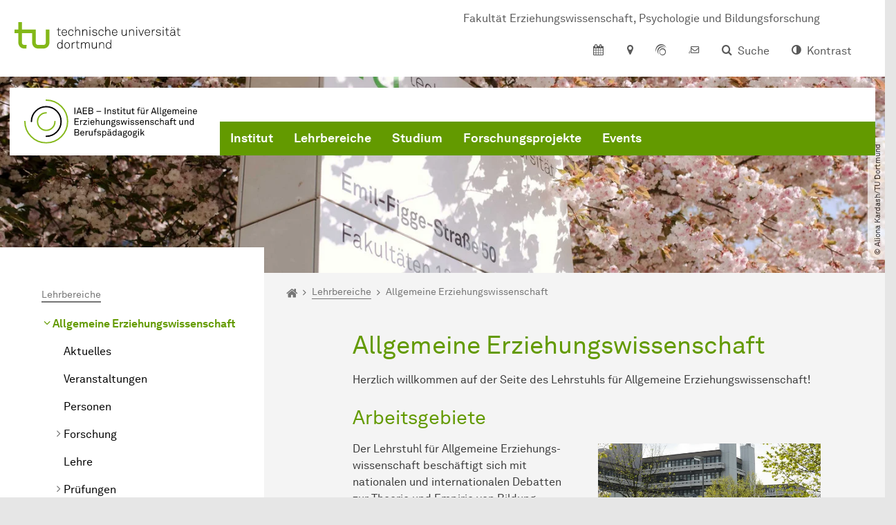

--- FILE ---
content_type: text/html; charset=utf-8
request_url: https://iaeb.ep.tu-dortmund.de/lehrbereiche/allgemeine-erziehungswissenschaft/
body_size: 17366
content:
<!DOCTYPE html>
<html lang="de" class="no-js">
<head>

<meta charset="utf-8">
<!-- 
	TYPO3 CMS supported by mehrwert - https://www.mehrwert.de/

	This website is powered by TYPO3 - inspiring people to share!
	TYPO3 is a free open source Content Management Framework initially created by Kasper Skaarhoj and licensed under GNU/GPL.
	TYPO3 is copyright 1998-2026 of Kasper Skaarhoj. Extensions are copyright of their respective owners.
	Information and contribution at https://typo3.org/
-->



<title>Allgemeine Erziehungswissenschaft - IAEB - TU Dortmund</title>
<meta http-equiv="x-ua-compatible" content="IE=edge" />
<meta name="generator" content="TYPO3 CMS" />
<meta name="description" content="Lehrbereich für Allgemeine Erziehungswissenschaft" />
<meta name="viewport" content="width=device-width, initial-scale=1" />
<meta name="keywords" content="Allgemeine Er­zie­hungs­wis­sen­schaft, nationale und inter­natio­nale Debatten zur Theorie und Empirie der Bildung und Erziehung" />
<meta name="robots" content="index,follow" />
<meta name="author" content="TU Dortmund" />
<meta property="og:title" content="Lehrbereich Allgemeine Erziehungswissenschaft" />
<meta property="og:description" content="Der Lehrstuhl für Allgemeine Er­zie­hungs­wis­sen­schaft be­schäf­tigt sich mit nationalen und inter­natio­nalen Debatten zur Theorie und Empirie der Bildung und Erziehung." />
<meta property="og:type" content="website" />
<meta property="og:site_name" content="TU Dortmund" />
<meta property="og:image" content="https://iaeb.ep.tu-dortmund.de/typo3conf/ext/tudo_base/Resources/Public/Images/tu-dortmund-logo-social.png" />
<meta name="twitter:card" content="summary" />
<meta name="twitter:title" content="Lehrbereich Allgemeine Erziehungswissenschaft" />
<meta name="twitter:description" content="Der Lehrstuhl für Allgemeine Er­zie­hungs­wis­sen­schaft be­schäf­tigt sich mit nationalen und inter­natio­nalen Debatten zur Theorie und Empirie der Bildung und Erziehung." />
<meta name="apple-mobile-web-app-capable" content="no" />
<meta name="format-detection" content="telephone=no" />
<meta name="revisit-after" content="10 days" />


<link rel="stylesheet" href="/typo3temp/assets/compressed/merged-b5c294cdf6aa677b53cf46afebe66dea-b6e1e1d4992b6c3dd9bf6081e536d9f7.css?1764087063" media="all">






<link rel="alternate" type="text/calendar" title="iCalendar 2.0" href="/lehrbereiche/allgemeine-erziehungswissenschaft/kalender.ics" />

<link rel="prev" href="/lehrbereiche/berufs-und-betriebspaedagogik/">    <script type="text/javascript">
        var html = document.getElementsByTagName('html')[0];
        html.setAttribute('class', 'js');
    </script>


        
    



    <meta name="msapplication-square70x70logo" content="/storages/iaeb-ep/_processed_/2/f/csm_IAEB-Favicon_83bcc265b2.png">
    <meta name="msapplication-square150x150logo" content="/storages/iaeb-ep/w/bilder/IAEB-Favicon.png">
    <meta name="msapplication-square310x310logo" content="/storages/iaeb-ep/w/bilder/IAEB-Favicon.png">
    <meta name="msapplication-TileImage" content="/storages/iaeb-ep/_processed_/2/f/csm_IAEB-Favicon_2141dff39e.png">
    <link rel="apple-touch-icon-precomposed" href="/storages/iaeb-ep/w/bilder/IAEB-Favicon.png">
    <link rel="apple-touch-icon-precomposed" sizes="57x57" href="/storages/iaeb-ep/_processed_/2/f/csm_IAEB-Favicon_d2d2ccbc6d.png">
    <link rel="apple-touch-icon-precomposed" sizes="60x60" href="/storages/iaeb-ep/_processed_/2/f/csm_IAEB-Favicon_9daa2d13b5.png">
    <link rel="apple-touch-icon-precomposed" sizes="76x76" href="/storages/iaeb-ep/_processed_/2/f/csm_IAEB-Favicon_ece000ad9f.png">
    <link rel="apple-touch-icon-precomposed" sizes="120x120" href="/storages/iaeb-ep/_processed_/2/f/csm_IAEB-Favicon_c75099542f.png">
    <link rel="apple-touch-icon-precomposed" sizes="152x152" href="/storages/iaeb-ep/w/bilder/IAEB-Favicon.png">
    <link rel="apple-touch-icon-precomposed" sizes="180x180" href="/storages/iaeb-ep/w/bilder/IAEB-Favicon.png">
    <link rel="shortcut icon" href="/storages/iaeb-ep/_processed_/2/f/csm_IAEB-Favicon_a5d30f2b23.png">
    <link rel="icon" type="image/png" sizes="64x64" href="/storages/iaeb-ep/_processed_/2/f/csm_IAEB-Favicon_4d74506569.png">




<link rel="canonical" href="https://iaeb.ep.tu-dortmund.de/lehrbereiche/allgemeine-erziehungswissenschaft/"/>
</head>
<body id="p7838" class="page-7838 pagelevel-3 language-0 backendlayout-pagets__subnavigation_left_4_rows layout-0 logo-variant-3" data-page-uid="7838">




<span id="top" tabindex="-1"></span>





<div class="accessible-jump-links">
    

    
        <a href="#breadcrumb" class="visually-hidden-focusable onfocus-top-left">
            Zum Navigationspfad
        </a>
    

    
        <a href="#content" class="visually-hidden-focusable onfocus-top-left">
            Unterseiten von „Lehrbereiche“
        </a>
    

    
            <a href="#nav_container_brand" class="visually-hidden-focusable onfocus-top-left">
                Zur Navigation
            </a>
        

    <a href="#quick-access" class="visually-hidden-focusable onfocus-top-left">
        Zum Schnellzugriff
    </a>

    <a href="#footer" class="visually-hidden-focusable onfocus-top-left">
        Zum Fuß der Seite mit weiteren Services
    </a>
</div>





<a href="#content" class="visually-hidden-focusable onfocus-top-left">
    Zum Inhalt
</a>





    <div class="c-header-branding c-header-branding--visible" data-nosnippet>
        <div class="c-header-branding--mobile">
            <div class="parent-faculty">
                <a href="/">
                    
                            <img src="/storages/iaeb-ep/r/Bilder/Logos/TU_IAEB_Logo.svg" width="600" height="152" alt="" />
                        
                </a>
            </div>
        </div>
        
            
                <div class="c-header-branding--desktop">
                    <a href="https://ep.tu-dortmund.de/" target="_blank">
                        <span>Fakultät Er­zieh­ungs­wis­sen­schaft, Psy­cho­lo­gie und Bil­dungs­for­schung</span>
                    </a>
                </div>
            
        
    </div>



    <nav class="c-quickaccess-bar c-quickaccess-bar--desktop">
        <div class="c-quickaccess-bar__left" data-nosnippet>
            <div class="site-logo logo">
                <a class="navbar-brand" href="https://www.tu-dortmund.de/">
                    <span class="visually-hidden">Zur Startseite</span>
                    <img alt="Technische Universität Dortmund" src="/typo3conf/ext/tudo_base/Resources/Public/Images/tu-dortmund-logo-claim-de.svg" width="64" height="64" />
                </a>
            </div>
        </div>
        <div class="c-quickaccess-bar__center" data-nosnippet>
            
                <nav id="quick-access" class="c-quickaccess-bar__navigation">
                    
                        


        <a title="Kalender"
           href="#quickaccess-content-calendar"
           class="c-quickaccess-bar__anchor toggle-offcanvas js-toggle-meta-flyout"
           aria-expanded="false"
           aria-controls="quickaccess-content-calendar"
           tabindex="0">
            <span class="c-quickaccess-bar-anchor__icon quickaccess-calendar" aria-hidden="true"></span>
            <span class="c-quickaccess-bar-anchor__text">Kalender</span>
        </a>
    



                    
                    
                        


        <section
            id="quickaccess-content-calendar"
            class="c-quickaccess-bar__content c-quickaccess-bar__content--hidden"
            tabindex="-1">
            <div class="c-quickaccess-bar__content--calendar">
                <h3>Kalender</h3>
                

<div class="news-list">
    
</div>




    <a class="btn btn-primary icon-btn mb-4" href="/institut/veranstaltungen/">
        <span class="btntxt">
            Zur Veranstaltungsübersicht
        </span>
        <span class="icon" aria-hidden="true"></span>
    </a>




                <a href="#" class="c-quickaccess-bar-content__icon icon-close" tabindex="0">
                    <span class="icon" aria-hidden="true"></span>
                    <span class="visually-hidden">Meta-Navigation schließen</span>
                </a>
            </div>
        </section>
    



                    
                    
                    
                    
                        


        <a title="Anfahrt &amp; Lageplan"
           href="#quickaccess-content-directions"
           class="c-quickaccess-bar__anchor toggle-offcanvas js-toggle-meta-flyout"
           aria-expanded="false"
           aria-controls="quickaccess-content-directions"
           tabindex="0">
            <span class="c-quickaccess-bar-anchor__icon quickaccess-directions" aria-hidden="true"></span>
            <span class="c-quickaccess-bar-anchor__text">Anfahrt &amp; Lageplan</span>
        </a>
    



                    
                    
                        


        

<section
    id="quickaccess-content-directions"
    class="c-quickaccess-bar__content c-quickaccess-bar__content--hidden"
    tabindex="-1"
>
    <h3 class="ml-3">Anfahrt &amp; Lageplan</h3>

    <div class="row">
        
                <div class="col-md-8">
                    












        
        

                <div id="c" class="frame frame- frame-layout- frame-type- frame-space-before-none frame-space-after-none">
                    <div class="frame-container">
                        <div class="frame-inner">
                            
                            
                                



                            
                            
                                    
                                        



                                    
                                
                            
    
        

        <div class="accordion" id="accordion-">
            
                <div class="accordion-item">
                    <div id="accordion-heading--7359" class="accordion-header">
                        <h5>
                            <a class="collapsed"
                               role="button"
                               data-bs-toggle="collapse"
                               data-parent="#accordion-"
                               href="#accordion--7359"
                               aria-expanded="false"
                               aria-controls="accordion--7359">
                                Mit dem Auto
                                <span class="icon" aria-hidden="true"></span>
                            </a>
                        </h5>
                    </div>
                    <div id="accordion--7359"
                         role="tabpanel"
                         aria-labelledby="accordion-heading--7359"
                         class="collapse ">
                        <div class="accordion-body">
                            
                                    <p>Der Campus der Technischen Universität Dortmund liegt in der Nähe des Autobahnkreuzes Dortmund West, wo die Sauerlandlinie A45 den Ruhrschnellweg B1/A40 kreuzt. Die Abfahrt Dortmund-Eichlinghofen auf der A45 führt zum Campus Süd, die Abfahrt Dortmund-Dorstfeld auf der A40 zum Campus-Nord. An beiden Ausfahrten ist die Universität ausgeschildert.</p>
                                
                        </div>
                    </div>
                </div>
            
                <div class="accordion-item">
                    <div id="accordion-heading--7358" class="accordion-header">
                        <h5>
                            <a class="collapsed"
                               role="button"
                               data-bs-toggle="collapse"
                               data-parent="#accordion-"
                               href="#accordion--7358"
                               aria-expanded="false"
                               aria-controls="accordion--7358">
                                Mit Bus und Bahn
                                <span class="icon" aria-hidden="true"></span>
                            </a>
                        </h5>
                    </div>
                    <div id="accordion--7358"
                         role="tabpanel"
                         aria-labelledby="accordion-heading--7358"
                         class="collapse ">
                        <div class="accordion-body">
                            
                                    <p>Direkt auf dem Campus Nord befindet sich die S-Bahn-Station „Dortmund Universität“. Von dort fährt die S-Bahn-Linie S1 im 20- oder 30-Minuten-Takt zum Hauptbahnhof Dortmund und in der Gegenrichtung zum Hauptbahnhof Düsseldorf über Bochum, Essen und Duisburg. Außerdem ist die Universität mit den Buslinien 445, 447 und 462 zu erreichen. Eine Fahrplanauskunft findet sich auf der Homepage des Verkehrsverbundes Rhein-Ruhr, außerdem bieten die DSW21 einen interaktiven Liniennetzplan an.<br> &nbsp;</p>
                                
                        </div>
                    </div>
                </div>
            
                <div class="accordion-item">
                    <div id="accordion-heading--7357" class="accordion-header">
                        <h5>
                            <a class="collapsed"
                               role="button"
                               data-bs-toggle="collapse"
                               data-parent="#accordion-"
                               href="#accordion--7357"
                               aria-expanded="false"
                               aria-controls="accordion--7357">
                                Die H-Bahn
                                <span class="icon" aria-hidden="true"></span>
                            </a>
                        </h5>
                    </div>
                    <div id="accordion--7357"
                         role="tabpanel"
                         aria-labelledby="accordion-heading--7357"
                         class="collapse ">
                        <div class="accordion-body">
                            
                                    <p>Zu den Wahrzeichen der TU Dortmund gehört die H-Bahn. Linie 1 verkehrt im 10-Minuten-Takt zwischen Dortmund Eichlinghofen und dem Technologiezentrum über Campus Süd und Dortmund Universität S, Linie 2 pendelt im 5-Minuten-Takt zwischen Campus Nord und Campus Süd. Diese Strecke legt sie in zwei Minuten zurück.</p>
                                
                        </div>
                    </div>
                </div>
            
                <div class="accordion-item">
                    <div id="accordion-heading--7356" class="accordion-header">
                        <h5>
                            <a class="collapsed"
                               role="button"
                               data-bs-toggle="collapse"
                               data-parent="#accordion-"
                               href="#accordion--7356"
                               aria-expanded="false"
                               aria-controls="accordion--7356">
                                Mit dem Flugzeug
                                <span class="icon" aria-hidden="true"></span>
                            </a>
                        </h5>
                    </div>
                    <div id="accordion--7356"
                         role="tabpanel"
                         aria-labelledby="accordion-heading--7356"
                         class="collapse ">
                        <div class="accordion-body">
                            
                                    <p>Vom Flughafen Dortmund aus gelangt man mit dem AirportExpress innerhalb von gut 20 Minuten zum Dortmunder Hauptbahnhof und von dort mit der S-Bahn zur Universität. Ein größeres Angebot an internationalen Flugverbindungen bietet der etwa 60 Kilometer entfernte Flughafen Düsseldorf, der direkt mit der S-Bahn vom Bahnhof der Universität zu erreichen ist.</p>
                                
                        </div>
                    </div>
                </div>
            
                <div class="accordion-item">
                    <div id="accordion-heading--7355" class="accordion-header">
                        <h5>
                            <a class="collapsed"
                               role="button"
                               data-bs-toggle="collapse"
                               data-parent="#accordion-"
                               href="#accordion--7355"
                               aria-expanded="false"
                               aria-controls="accordion--7355">
                                Lageplan
                                <span class="icon" aria-hidden="true"></span>
                            </a>
                        </h5>
                    </div>
                    <div id="accordion--7355"
                         role="tabpanel"
                         aria-labelledby="accordion-heading--7355"
                         class="collapse ">
                        <div class="accordion-body">
                            
                                    <p>Die Einrichtungen der Technischen Universität Dortmund verteilen sich auf den größeren Campus Nord und den kleineren Campus Süd. Zudem befinden sich einige Bereiche der Hochschule im angrenzenden Technologiepark. Genauere Informationen können Sie den <a href="https://www.tu-dortmund.de/campus/campusplaene/" target="_blank">Lageplänen</a> entnehmen.</p>
                                
                        </div>
                    </div>
                </div>
            
        </div>
    

                            
                                



                            
                            
                                



                            
                        </div>
                    </div>
                </div>

            
    


                </div>
            
    </div>

    <a href="#" class="c-quickaccess-bar-content__icon icon-close" tabindex="0">
        <span class="icon" aria-hidden="true"></span>
        <span class="visually-hidden">Meta-Navigation schließen</span>
    </a>
</section>



    



                    
                    
                    
                    
                        


        <a title="ServicePortal"
           class="c-quickaccess-bar__anchor toggle-offcanvas"
           href="https://service.tu-dortmund.de/"
           target="_blank"
           rel="noreferrer"
           tabindex="0">
            <span class="c-quickaccess-bar-anchor__icon quickaccess-service-portal" aria-hidden="true"></span>
            <span class="c-quickaccess-bar-anchor__text">ServicePortal</span>
        </a>
    



                    
                    
                        


        <a title="UniMail"
           class="c-quickaccess-bar__anchor toggle-offcanvas"
           href="https://webmail.tu-dortmund.de/"
           target="_blank"
           rel="noreferrer"
           tabindex="0">
            <span class="c-quickaccess-bar-anchor__icon quickaccess-unimail" aria-hidden="true"></span>
            <span class="c-quickaccess-bar-anchor__text">UniMail</span>
        </a>
    



                    
                </nav>
            
        </div>
        <div class="c-quickaccess-bar__right" data-nosnippet>
            
                
                    


        <a title="Suche"
           href="#quickaccess-content-search"
           class="c-quickaccess-bar__anchor toggle-offcanvas js-toggle-meta-flyout"
           aria-expanded="false"
           aria-controls="quickaccess-content-search"
           tabindex="0">
            <span class="c-quickaccess-bar-anchor__icon quickaccess-search" aria-hidden="true"></span>
            <span class="c-quickaccess-bar-anchor__text">Suche</span>
        </a>
    



                
                
                    


        

<section
    id="quickaccess-content-search"
    class="c-quickaccess-bar__content c-quickaccess-bar__content--hidden"
    tabindex="-1"
    role="search"
>
    <h3>Suche</h3>

    <form class="search-form" action="/suche/">
        <div class="container">
            <div class="row">
                <div class="col mb-4">
                    <div class="input-group">
                        <label for="sterm" class="visually-hidden">Suche</label>
                        <input type="text" class="form-control" id="sterm" data-quickaccess-solr-q
                               placeholder="Suche nach Name, ..." name="tx_solr[q]">
                        <div class="input-group-append">
                            <button class="btn btn-primary icon-btn icon-search no-txt" type="submit">
                                <span class="btntxt visually-hidden">Suche</span>
                                <span class="icon" aria-hidden="true"></span>
                            </button>
                        </div>
                    </div>
                </div>
            </div>
        </div>
    </form>

    <form action="/personensuche/">
        <div class="container">
            <div class="row">
                <input type="hidden" name="tx_tudoitmc_personsearch[q]" data-quickaccess-personsearch-q>
                <div class="col mb-4">
                    <div class="input-group">
                        <button class="btn btn-primary icon-btn" type="submit">
                            <span class="btntxt">Personensuche</span>
                            <span class="icon" aria-hidden="true"></span>
                        </button>
                    </div>
                </div>
            </div>
        </div>
    </form>

    <a href="#" class="c-quickaccess-bar-content__icon icon-close" tabindex="0">
        <span class="icon" aria-hidden="true"></span>
        <span class="visually-hidden">Meta-Navigation schließen</span>
    </a>
</section>

    



                
            
            
                


        <a title="Kontrast"
           class="c-quickaccess-bar__anchor toggle-offcanvas js-contrastswitch"
           href="">
            <span class="c-quickaccess-bar-anchor__icon quickaccess-contrastswitch" aria-hidden="true"></span>
            <span class="c-quickaccess-bar-anchor__text">Kontrast</span>
        </a>
    



            
            
                
                    


        
    



                
            
        </div>
    </nav>

    <nav class="c-quickaccess-bar c-quickaccess-bar-top c-quickaccess-bar--mobile">
        <div class="site-logo logo" data-nosnippet>
            <a class="navbar-brand" href="https://www.tu-dortmund.de/">
                <span class="visually-hidden">Zur Startseite</span>
                <img alt="Technische Universität Dortmund" src="/typo3conf/ext/tudo_base/Resources/Public/Images/tu-dortmund-logo-claim-de.svg" width="64" height="64" />
            </a>
        </div>
        <div class="c-quickaccess-bar-mobile__nosnippet-container" data-nosnippet>
            
                


        <a title="Kontrast"
           class="c-quickaccess-bar__anchor toggle-offcanvas js-contrastswitch"
           href="">
            <span class="c-quickaccess-bar-anchor__icon quickaccess-contrastswitch" aria-hidden="true"></span>
            <span class="c-quickaccess-bar-anchor__text">Kontrast</span>
        </a>
    



            
            
                
                    


        
    



                
            
        </div>
    </nav>

    
        <nav class="c-quickaccess-bar c-quickaccess-bar-bottom c-quickaccess-bar--mobile">
            <div class="c-quickaccess-bar__bottom" data-nosnippet>
                <div class="c-quickaccess-bar-bottom__hamburger">
                    <div class="icon-hamburger">
                        <span class="icon" aria-hidden="true"></span>
                    </div>
                </div>

                <nav id="quick-access" class="c-quickaccess-bar__navigation">
                    <div class="c-quickaccess-bar-bottom__items">
                        
                            


        <a title="Suche"
           href="#quickaccess-content-search"
           class="c-quickaccess-bar__anchor toggle-offcanvas js-toggle-meta-flyout"
           aria-expanded="false"
           aria-controls="quickaccess-content-search"
           tabindex="0">
            <span class="c-quickaccess-bar-anchor__icon quickaccess-search" aria-hidden="true"></span>
            <span class="c-quickaccess-bar-anchor__text">Suche</span>
        </a>
    



                        
                        
                            


        

<section
    id="quickaccess-content-search"
    class="c-quickaccess-bar__content c-quickaccess-bar__content--hidden"
    tabindex="-1"
    role="search"
>
    <h3>Suche</h3>

    <form class="search-form" action="/suche/">
        <div class="container">
            <div class="row">
                <div class="col mb-4">
                    <div class="input-group">
                        <label for="sterm" class="visually-hidden">Suche</label>
                        <input type="text" class="form-control" id="sterm" data-quickaccess-solr-q
                               placeholder="Suche nach Name, ..." name="tx_solr[q]">
                        <div class="input-group-append">
                            <button class="btn btn-primary icon-btn icon-search no-txt" type="submit">
                                <span class="btntxt visually-hidden">Suche</span>
                                <span class="icon" aria-hidden="true"></span>
                            </button>
                        </div>
                    </div>
                </div>
            </div>
        </div>
    </form>

    <form action="/personensuche/">
        <div class="container">
            <div class="row">
                <input type="hidden" name="tx_tudoitmc_personsearch[q]" data-quickaccess-personsearch-q>
                <div class="col mb-4">
                    <div class="input-group">
                        <button class="btn btn-primary icon-btn" type="submit">
                            <span class="btntxt">Personensuche</span>
                            <span class="icon" aria-hidden="true"></span>
                        </button>
                    </div>
                </div>
            </div>
        </div>
    </form>

    <a href="#" class="c-quickaccess-bar-content__icon icon-close" tabindex="0">
        <span class="icon" aria-hidden="true"></span>
        <span class="visually-hidden">Meta-Navigation schließen</span>
    </a>
</section>

    



                        
                        
                            


        <a title="Kalender"
           href="#quickaccess-content-calendar"
           class="c-quickaccess-bar__anchor toggle-offcanvas js-toggle-meta-flyout"
           aria-expanded="false"
           aria-controls="quickaccess-content-calendar"
           tabindex="0">
            <span class="c-quickaccess-bar-anchor__icon quickaccess-calendar" aria-hidden="true"></span>
            <span class="c-quickaccess-bar-anchor__text">Kalender</span>
        </a>
    



                        
                        
                            


        <section
            id="quickaccess-content-calendar"
            class="c-quickaccess-bar__content c-quickaccess-bar__content--hidden"
            tabindex="-1">
            <div class="c-quickaccess-bar__content--calendar">
                <h3>Kalender</h3>
                

<div class="news-list">
    
</div>




    <a class="btn btn-primary icon-btn mb-4" href="/institut/veranstaltungen/">
        <span class="btntxt">
            Zur Veranstaltungsübersicht
        </span>
        <span class="icon" aria-hidden="true"></span>
    </a>




                <a href="#" class="c-quickaccess-bar-content__icon icon-close" tabindex="0">
                    <span class="icon" aria-hidden="true"></span>
                    <span class="visually-hidden">Meta-Navigation schließen</span>
                </a>
            </div>
        </section>
    



                        
                        
                        
                        
                        
                        
                            


        <a title="Anfahrt &amp; Lageplan"
           href="#quickaccess-content-directions"
           class="c-quickaccess-bar__anchor toggle-offcanvas js-toggle-meta-flyout"
           aria-expanded="false"
           aria-controls="quickaccess-content-directions"
           tabindex="0">
            <span class="c-quickaccess-bar-anchor__icon quickaccess-directions" aria-hidden="true"></span>
            <span class="c-quickaccess-bar-anchor__text">Anfahrt &amp; Lageplan</span>
        </a>
    



                        
                        
                            


        

<section
    id="quickaccess-content-directions"
    class="c-quickaccess-bar__content c-quickaccess-bar__content--hidden"
    tabindex="-1"
>
    <h3 class="ml-3">Anfahrt &amp; Lageplan</h3>

    <div class="row">
        
                <div class="col-md-8">
                    












        
        

                <div id="c" class="frame frame- frame-layout- frame-type- frame-space-before-none frame-space-after-none">
                    <div class="frame-container">
                        <div class="frame-inner">
                            
                            
                                



                            
                            
                                    
                                        



                                    
                                
                            
    
        

        <div class="accordion" id="accordion-">
            
                <div class="accordion-item">
                    <div id="accordion-heading--7359" class="accordion-header">
                        <h5>
                            <a class="collapsed"
                               role="button"
                               data-bs-toggle="collapse"
                               data-parent="#accordion-"
                               href="#accordion--7359"
                               aria-expanded="false"
                               aria-controls="accordion--7359">
                                Mit dem Auto
                                <span class="icon" aria-hidden="true"></span>
                            </a>
                        </h5>
                    </div>
                    <div id="accordion--7359"
                         role="tabpanel"
                         aria-labelledby="accordion-heading--7359"
                         class="collapse ">
                        <div class="accordion-body">
                            
                                    <p>Der Campus der Technischen Universität Dortmund liegt in der Nähe des Autobahnkreuzes Dortmund West, wo die Sauerlandlinie A45 den Ruhrschnellweg B1/A40 kreuzt. Die Abfahrt Dortmund-Eichlinghofen auf der A45 führt zum Campus Süd, die Abfahrt Dortmund-Dorstfeld auf der A40 zum Campus-Nord. An beiden Ausfahrten ist die Universität ausgeschildert.</p>
                                
                        </div>
                    </div>
                </div>
            
                <div class="accordion-item">
                    <div id="accordion-heading--7358" class="accordion-header">
                        <h5>
                            <a class="collapsed"
                               role="button"
                               data-bs-toggle="collapse"
                               data-parent="#accordion-"
                               href="#accordion--7358"
                               aria-expanded="false"
                               aria-controls="accordion--7358">
                                Mit Bus und Bahn
                                <span class="icon" aria-hidden="true"></span>
                            </a>
                        </h5>
                    </div>
                    <div id="accordion--7358"
                         role="tabpanel"
                         aria-labelledby="accordion-heading--7358"
                         class="collapse ">
                        <div class="accordion-body">
                            
                                    <p>Direkt auf dem Campus Nord befindet sich die S-Bahn-Station „Dortmund Universität“. Von dort fährt die S-Bahn-Linie S1 im 20- oder 30-Minuten-Takt zum Hauptbahnhof Dortmund und in der Gegenrichtung zum Hauptbahnhof Düsseldorf über Bochum, Essen und Duisburg. Außerdem ist die Universität mit den Buslinien 445, 447 und 462 zu erreichen. Eine Fahrplanauskunft findet sich auf der Homepage des Verkehrsverbundes Rhein-Ruhr, außerdem bieten die DSW21 einen interaktiven Liniennetzplan an.<br> &nbsp;</p>
                                
                        </div>
                    </div>
                </div>
            
                <div class="accordion-item">
                    <div id="accordion-heading--7357" class="accordion-header">
                        <h5>
                            <a class="collapsed"
                               role="button"
                               data-bs-toggle="collapse"
                               data-parent="#accordion-"
                               href="#accordion--7357"
                               aria-expanded="false"
                               aria-controls="accordion--7357">
                                Die H-Bahn
                                <span class="icon" aria-hidden="true"></span>
                            </a>
                        </h5>
                    </div>
                    <div id="accordion--7357"
                         role="tabpanel"
                         aria-labelledby="accordion-heading--7357"
                         class="collapse ">
                        <div class="accordion-body">
                            
                                    <p>Zu den Wahrzeichen der TU Dortmund gehört die H-Bahn. Linie 1 verkehrt im 10-Minuten-Takt zwischen Dortmund Eichlinghofen und dem Technologiezentrum über Campus Süd und Dortmund Universität S, Linie 2 pendelt im 5-Minuten-Takt zwischen Campus Nord und Campus Süd. Diese Strecke legt sie in zwei Minuten zurück.</p>
                                
                        </div>
                    </div>
                </div>
            
                <div class="accordion-item">
                    <div id="accordion-heading--7356" class="accordion-header">
                        <h5>
                            <a class="collapsed"
                               role="button"
                               data-bs-toggle="collapse"
                               data-parent="#accordion-"
                               href="#accordion--7356"
                               aria-expanded="false"
                               aria-controls="accordion--7356">
                                Mit dem Flugzeug
                                <span class="icon" aria-hidden="true"></span>
                            </a>
                        </h5>
                    </div>
                    <div id="accordion--7356"
                         role="tabpanel"
                         aria-labelledby="accordion-heading--7356"
                         class="collapse ">
                        <div class="accordion-body">
                            
                                    <p>Vom Flughafen Dortmund aus gelangt man mit dem AirportExpress innerhalb von gut 20 Minuten zum Dortmunder Hauptbahnhof und von dort mit der S-Bahn zur Universität. Ein größeres Angebot an internationalen Flugverbindungen bietet der etwa 60 Kilometer entfernte Flughafen Düsseldorf, der direkt mit der S-Bahn vom Bahnhof der Universität zu erreichen ist.</p>
                                
                        </div>
                    </div>
                </div>
            
                <div class="accordion-item">
                    <div id="accordion-heading--7355" class="accordion-header">
                        <h5>
                            <a class="collapsed"
                               role="button"
                               data-bs-toggle="collapse"
                               data-parent="#accordion-"
                               href="#accordion--7355"
                               aria-expanded="false"
                               aria-controls="accordion--7355">
                                Lageplan
                                <span class="icon" aria-hidden="true"></span>
                            </a>
                        </h5>
                    </div>
                    <div id="accordion--7355"
                         role="tabpanel"
                         aria-labelledby="accordion-heading--7355"
                         class="collapse ">
                        <div class="accordion-body">
                            
                                    <p>Die Einrichtungen der Technischen Universität Dortmund verteilen sich auf den größeren Campus Nord und den kleineren Campus Süd. Zudem befinden sich einige Bereiche der Hochschule im angrenzenden Technologiepark. Genauere Informationen können Sie den <a href="https://www.tu-dortmund.de/campus/campusplaene/" target="_blank">Lageplänen</a> entnehmen.</p>
                                
                        </div>
                    </div>
                </div>
            
        </div>
    

                            
                                



                            
                            
                                



                            
                        </div>
                    </div>
                </div>

            
    


                </div>
            
    </div>

    <a href="#" class="c-quickaccess-bar-content__icon icon-close" tabindex="0">
        <span class="icon" aria-hidden="true"></span>
        <span class="visually-hidden">Meta-Navigation schließen</span>
    </a>
</section>



    



                        
                        
                            


        <a title="ServicePortal"
           class="c-quickaccess-bar__anchor toggle-offcanvas"
           href="https://service.tu-dortmund.de/"
           target="_blank"
           rel="noreferrer"
           tabindex="0">
            <span class="c-quickaccess-bar-anchor__icon quickaccess-service-portal" aria-hidden="true"></span>
            <span class="c-quickaccess-bar-anchor__text">ServicePortal</span>
        </a>
    



                        
                        
                            


        <a title="UniMail"
           class="c-quickaccess-bar__anchor toggle-offcanvas"
           href="https://webmail.tu-dortmund.de/"
           target="_blank"
           rel="noreferrer"
           tabindex="0">
            <span class="c-quickaccess-bar-anchor__icon quickaccess-unimail" aria-hidden="true"></span>
            <span class="c-quickaccess-bar-anchor__text">UniMail</span>
        </a>
    



                        
                    </div>
                </nav>
            </div>
        </nav>
    




<div class="wrapper">
    
    
    


    <header class="c-header">
        <div class="site-nav site-nav-main nav-main-overlay" data-nosnippet>
            <div id="nav_main" class="nav-main nav-main--offset-faculty">
                <div class="c-navigation c-navigation--desktop">
                    
    <nav class="nav-main-inner navbar navbar-expand-lg" aria-label="Navigationsübersicht">

        <div class="site-logo logo site-logo-faculty site-logo-faculty-img">
            <a class="navbar-brand" href="/">
                <span class="visually-hidden">Zur Startseite</span>
                
                        <img data-no-inject="" src="/storages/iaeb-ep/r/Bilder/Logos/TU_IAEB_Logo.svg" width="278" height="70" alt="" />
                    
            </a>
        </div>

        <div class="header-navigation-bar" id="navbar_supported_content">
            
                    
    <div id="nav_container_brand" class="nav-container" tabindex="-1">
        


    <ul class="nav navbar-nav navbar-main menu menu--brand menu--level-1" data-header="navigation">
        
            
        <li class="nav-item nav-item--level-1  dropdown has-sub-navigation"
            data-page-uid="7840">
            
                    
    <a class="nav-link dropdown-toggle"
       data-bs-toggle="dropdown" aria-haspopup="true" aria-expanded="false" data-bs-target="#university-dropdown-7840"
       href="/institut/" >
    Institut
    </a>

    <div class="dropdown-container dropdown-container--offset" id="university-dropdown-7840">
        <div class="dropdown-menu">
            <div class="dropdown-menu__content">
                <div class="teaser">
                    <div class="teaser__image">
                        
                            
                                
                                
                                
                                

                                
                                        <picture><source srcset="/storages/zentraler_bilderpool/_processed_/e/c/csm_TU_im_Fruehling_16_78302777fb.jpg 1x, /storages/zentraler_bilderpool/_processed_/e/c/csm_TU_im_Fruehling_16_7b36792e27.jpg 2x, /storages/zentraler_bilderpool/_processed_/e/c/csm_TU_im_Fruehling_16_b92334694e.jpg 3x" media="(min-width: 1024px), (min-width: 576px) and (max-width: 1023px), (max-width: 575px)" /><img src="/storages/zentraler_bilderpool/_processed_/e/c/csm_TU_im_Fruehling_16_78302777fb.jpg" alt="Eine TU Informationssäule umgeben von einem blühenden Kirschblütenbaum. " title="TU im Frühling_16" class="img-fluid" loading="eager" width="292" height="195" /></picture>
                                    
                            
                        
                    </div>
                    <div class="teaser__text">
                        <p>
                            Zum Profil und den Lehrbereichen des Instituts für Allgemeine Erziehungswissenschaft und Berufspädagogik (IAEB)
                        </p>
                    </div>
                </div>
            </div>

            <div class="dropdown-menu__menu">
                <ul class="menu menu--level-2">
                    <li class="nav-item nav-item--level-2">
                        <a class="nav-link nav-link--level-2-title"
                           href="/institut/" >
                            Institut
                        </a>
                    </li>
                    
                        
                                <li class="nav-item nav-item--level-2  ">
                                    
                                            <a class="nav-link"
                                               href="/institut/personen/auflistung-nach-funktion/" >
                                            Personen
                                            </a>
                                        
                                </li>
                            
                    
                        
                                <li class="nav-item nav-item--level-2  ">
                                    
                                            <a class="nav-link"
                                               href="/institut/aktuelles/" >
                                            Aktuelles
                                            </a>
                                        
                                </li>
                            
                    
                        
                                <li class="nav-item nav-item--level-2  ">
                                    
                                            <a class="nav-link"
                                               href="/institut/veranstaltungen/" >
                                            Veranstaltungen
                                            </a>
                                        
                                </li>
                            
                    
                        
                                <li class="nav-item nav-item--level-2  ">
                                    
                                            <a class="nav-link"
                                               href="/institut/kontakt/" >
                                            Kontakt
                                            </a>
                                        
                                </li>
                            
                    
                </ul>
            </div>
        </div>
    </div>

    <a href="#" class="btn icon-btn no-txt sub-navigation-trigger d-lg-none">
        <span class="visually-hidden"> Unterpunkte zu „Institut“ anzeigen</span>
        <span class="icon" aria-hidden="true"></span>
    </a>

                
        </li>
    

            
        <li class="nav-item nav-item--level-1 active dropdown has-sub-navigation"
            data-page-uid="7837">
            
                    
    <a class="nav-link dropdown-toggle"
       data-bs-toggle="dropdown" aria-haspopup="true" aria-expanded="false" data-bs-target="#university-dropdown-7837"
       href="/lehrbereiche/" >
    Lehrbereiche
    </a>

    <div class="dropdown-container dropdown-container--offset" id="university-dropdown-7837">
        <div class="dropdown-menu">
            <div class="dropdown-menu__content">
                <div class="teaser">
                    <div class="teaser__image">
                        
                            
                                
                                
                                
                                

                                
                                        <picture><source srcset="/storages/zentraler_bilderpool/_processed_/d/8/csm_Emil-Figge-Str.50_06_3b99ded33c.jpg 1x, /storages/zentraler_bilderpool/_processed_/d/8/csm_Emil-Figge-Str.50_06_e1df62460c.jpg 2x, /storages/zentraler_bilderpool/_processed_/d/8/csm_Emil-Figge-Str.50_06_afdc4912d8.jpg 3x" media="(min-width: 1024px), (min-width: 576px) and (max-width: 1023px), (max-width: 575px)" /><img src="/storages/zentraler_bilderpool/_processed_/d/8/csm_Emil-Figge-Str.50_06_3b99ded33c.jpg" alt="Emil-Figge-Straße 50: Ein langes Gebäude mit Fenstern, vor denen teilweise Rollos heruntergezogen sind, von oben fotografiert. Davor ein Platz mit Bäumen. Hinten links im Hintergund das gelb-weiße Mensa-Gebäude." title="Emil-Figge-Straße 50" class="img-fluid" loading="eager" width="292" height="195" /></picture>
                                    
                            
                        
                    </div>
                    <div class="teaser__text">
                        <p>
                            
                        </p>
                    </div>
                </div>
            </div>

            <div class="dropdown-menu__menu">
                <ul class="menu menu--level-2">
                    <li class="nav-item nav-item--level-2">
                        <a class="nav-link nav-link--level-2-title"
                           href="/lehrbereiche/" >
                            Lehrbereiche
                        </a>
                    </li>
                    
                        
                                <li class="nav-item nav-item--level-2 active current">
                                    
                                            <div class="nav-link-container">
                                                <a class="nav-link"
                                                   href="/lehrbereiche/allgemeine-erziehungswissenschaft/" >
                                                Allgemeine Erziehungswissenschaft
                                                </a>

                                                <a href="#"
                                                   class="nav-link menu-toggle btn icon-btn no-txt icon-angle-right"
                                                   data-bs-toggle="menu-7838"
                                                   aria-haspopup="true"
                                                   aria-expanded="false"
                                                   aria-controls="menu-7838">
                                                    <span class="icon" aria-hidden="true"></span>
                                                    <span class="visually-hidden">
                                                        Unterpunkte zu „Allgemeine Erziehungswissenschaft“ anzeigen
                                                    </span>
                                                </a>
                                            </div>

                                            <ul id="menu-7838" class="menu menu--level-3">
                                                
                                                    
                                                            <li class="nav-item nav-item--level-3  ">
                                                                
                                                                        <a class="nav-link"
                                                                           href="/lehrbereiche/allgemeine-erziehungswissenschaft/aktuelles/" >
                                                                        Aktuelles
                                                                        </a>
                                                                    
                                                            </li>
                                                        
                                                
                                                    
                                                            <li class="nav-item nav-item--level-3  ">
                                                                
                                                                        <a class="nav-link"
                                                                           href="/lehrbereiche/allgemeine-erziehungswissenschaft/veranstaltungen/" >
                                                                        Veranstaltungen
                                                                        </a>
                                                                    
                                                            </li>
                                                        
                                                
                                                    
                                                            <li class="nav-item nav-item--level-3  ">
                                                                
                                                                        <a class="nav-link"
                                                                           href="/lehrbereiche/allgemeine-erziehungswissenschaft/personen/" >
                                                                        Personen
                                                                        </a>
                                                                    
                                                            </li>
                                                        
                                                
                                                    
                                                            <li class="nav-item nav-item--level-3  ">
                                                                
                                                                        <div class="nav-link-container">
                                                                            <a class="nav-link"
                                                                               href="/lehrbereiche/allgemeine-erziehungswissenschaft/forschung/" >
                                                                            Forschung
                                                                            </a>

                                                                            <a href="#"
                                                                               class="nav-link menu-toggle btn icon-btn no-txt icon-angle-right"
                                                                               data-toggle="menu-12604"
                                                                               aria-haspopup="true"
                                                                               aria-expanded="false"
                                                                               aria-controls="menu-12604">
                                                                                <span class="icon" aria-hidden="true"></span>
                                                                                <span class="visually-hidden">
                                                                                    Unterpunkte zu „Forschung“ anzeigen
                                                                                </span>
                                                                            </a>
                                                                        </div>

                                                                        <ul id="menu-12604" class="menu menu--level-4">
                                                                            
                                                                                
                                                                                        <li class="nav-item nav-item--level-4  ">
                                                                                            <a class="nav-link"
                                                                                               href="/lehrbereiche/allgemeine-erziehungswissenschaft/forschung/forschungspraktika/" >
                                                                                            Forschungspraktika
                                                                                            </a>
                                                                                        </li>
                                                                                    
                                                                            
                                                                                
                                                                                        <li class="nav-item nav-item--level-4  ">
                                                                                            <a class="nav-link"
                                                                                               href="/lehrbereiche/allgemeine-erziehungswissenschaft/forschung/projekte/" >
                                                                                            Projekte
                                                                                            </a>
                                                                                        </li>
                                                                                    
                                                                            
                                                                                
                                                                                        <li class="nav-item nav-item--level-4  ">
                                                                                            <a class="nav-link"
                                                                                               href="/lehrbereiche/allgemeine-erziehungswissenschaft/forschung/publikationen/" >
                                                                                            Publikationen
                                                                                            </a>
                                                                                        </li>
                                                                                    
                                                                            
                                                                        </ul>
                                                                    
                                                            </li>
                                                        
                                                
                                                    
                                                            <li class="nav-item nav-item--level-3  ">
                                                                
                                                                        <a class="nav-link"
                                                                           href="/lehrbereiche/allgemeine-erziehungswissenschaft/lehre/" >
                                                                        Lehre
                                                                        </a>
                                                                    
                                                            </li>
                                                        
                                                
                                                    
                                                            <li class="nav-item nav-item--level-3  ">
                                                                
                                                                        <div class="nav-link-container">
                                                                            <a class="nav-link"
                                                                               href="/lehrbereiche/allgemeine-erziehungswissenschaft/pruefungen/" >
                                                                            Prüfungen
                                                                            </a>

                                                                            <a href="#"
                                                                               class="nav-link menu-toggle btn icon-btn no-txt icon-angle-right"
                                                                               data-toggle="menu-12155"
                                                                               aria-haspopup="true"
                                                                               aria-expanded="false"
                                                                               aria-controls="menu-12155">
                                                                                <span class="icon" aria-hidden="true"></span>
                                                                                <span class="visually-hidden">
                                                                                    Unterpunkte zu „Prüfungen“ anzeigen
                                                                                </span>
                                                                            </a>
                                                                        </div>

                                                                        <ul id="menu-12155" class="menu menu--level-4">
                                                                            
                                                                                
                                                                                        <li class="nav-item nav-item--level-4  ">
                                                                                            <a class="nav-link"
                                                                                               href="/lehrbereiche/allgemeine-erziehungswissenschaft/pruefungen/prueferinnen-und-pruefer/" >
                                                                                            Prüferinnen und Prüfer
                                                                                            </a>
                                                                                        </li>
                                                                                    
                                                                            
                                                                        </ul>
                                                                    
                                                            </li>
                                                        
                                                
                                            </ul>
                                        
                                </li>
                            
                    
                        
                                <li class="nav-item nav-item--level-2  ">
                                    
                                            <div class="nav-link-container">
                                                <a class="nav-link"
                                                   href="/lehrbereiche/berufs-und-betriebspaedagogik/" >
                                                Berufs- und Betriebspädagogik
                                                </a>

                                                <a href="#"
                                                   class="nav-link menu-toggle btn icon-btn no-txt icon-angle-right"
                                                   data-bs-toggle="menu-9946"
                                                   aria-haspopup="true"
                                                   aria-expanded="false"
                                                   aria-controls="menu-9946">
                                                    <span class="icon" aria-hidden="true"></span>
                                                    <span class="visually-hidden">
                                                        Unterpunkte zu „Berufs- und Betriebspädagogik“ anzeigen
                                                    </span>
                                                </a>
                                            </div>

                                            <ul id="menu-9946" class="menu menu--level-3">
                                                
                                                    
                                                            <li class="nav-item nav-item--level-3  ">
                                                                
                                                                        <a class="nav-link"
                                                                           href="/lehrbereiche/berufs-und-betriebspaedagogik/aktuelles/" >
                                                                        Aktuelles
                                                                        </a>
                                                                    
                                                            </li>
                                                        
                                                
                                                    
                                                            <li class="nav-item nav-item--level-3  ">
                                                                
                                                                        <a class="nav-link"
                                                                           href="/lehrbereiche/berufs-und-betriebspaedagogik/veranstaltungen/" >
                                                                        Veranstaltungen
                                                                        </a>
                                                                    
                                                            </li>
                                                        
                                                
                                                    
                                                            <li class="nav-item nav-item--level-3  ">
                                                                
                                                                        <a class="nav-link"
                                                                           href="/lehrbereiche/berufs-und-betriebspaedagogik/personen/" >
                                                                        Personen
                                                                        </a>
                                                                    
                                                            </li>
                                                        
                                                
                                                    
                                                            <li class="nav-item nav-item--level-3  ">
                                                                
                                                                        <div class="nav-link-container">
                                                                            <a class="nav-link"
                                                                               href="/lehrbereiche/berufs-und-betriebspaedagogik/forschung/" >
                                                                            Forschung
                                                                            </a>

                                                                            <a href="#"
                                                                               class="nav-link menu-toggle btn icon-btn no-txt icon-angle-right"
                                                                               data-toggle="menu-13086"
                                                                               aria-haspopup="true"
                                                                               aria-expanded="false"
                                                                               aria-controls="menu-13086">
                                                                                <span class="icon" aria-hidden="true"></span>
                                                                                <span class="visually-hidden">
                                                                                    Unterpunkte zu „Forschung“ anzeigen
                                                                                </span>
                                                                            </a>
                                                                        </div>

                                                                        <ul id="menu-13086" class="menu menu--level-4">
                                                                            
                                                                                
                                                                                        <li class="nav-item nav-item--level-4  ">
                                                                                            <a class="nav-link"
                                                                                               href="/lehrbereiche/berufs-und-betriebspaedagogik/projekte/" >
                                                                                            Projekte
                                                                                            </a>
                                                                                        </li>
                                                                                    
                                                                            
                                                                                
                                                                                        <li class="nav-item nav-item--level-4  ">
                                                                                            <a class="nav-link"
                                                                                               href="/lehrbereiche/berufs-und-betriebspaedagogik/forschung/publikationen/" >
                                                                                            Publikationen
                                                                                            </a>
                                                                                        </li>
                                                                                    
                                                                            
                                                                        </ul>
                                                                    
                                                            </li>
                                                        
                                                
                                                    
                                                            <li class="nav-item nav-item--level-3  ">
                                                                
                                                                        <div class="nav-link-container">
                                                                            <a class="nav-link"
                                                                               href="/lehrbereiche/berufs-und-betriebspaedagogik/lehre/" >
                                                                            Lehre
                                                                            </a>

                                                                            <a href="#"
                                                                               class="nav-link menu-toggle btn icon-btn no-txt icon-angle-right"
                                                                               data-toggle="menu-12608"
                                                                               aria-haspopup="true"
                                                                               aria-expanded="false"
                                                                               aria-controls="menu-12608">
                                                                                <span class="icon" aria-hidden="true"></span>
                                                                                <span class="visually-hidden">
                                                                                    Unterpunkte zu „Lehre“ anzeigen
                                                                                </span>
                                                                            </a>
                                                                        </div>

                                                                        <ul id="menu-12608" class="menu menu--level-4">
                                                                            
                                                                                
                                                                                        <li class="nav-item nav-item--level-4  ">
                                                                                            <a class="nav-link"
                                                                                               href="/lehrbereiche/berufs-und-betriebspaedagogik/lehre/pruefungen/" >
                                                                                            Prüfungen
                                                                                            </a>
                                                                                        </li>
                                                                                    
                                                                            
                                                                        </ul>
                                                                    
                                                            </li>
                                                        
                                                
                                                    
                                                            <li class="nav-item nav-item--level-3  ">
                                                                
                                                                        <a class="nav-link"
                                                                           href="/lehrbereiche/berufs-und-betriebspaedagogik/berufspaedagogisches-kolloquium/" >
                                                                        Berufspädagogisches Kolloquium
                                                                        </a>
                                                                    
                                                            </li>
                                                        
                                                
                                            </ul>
                                        
                                </li>
                            
                    
                        
                                <li class="nav-item nav-item--level-2  ">
                                    
                                            <div class="nav-link-container">
                                                <a class="nav-link"
                                                   href="/lehrbereiche/erziehungswissenschaft-im-kontext-von-arbeit-und-beruf/" >
                                                EW im Kontext von Arbeit und Beruf
                                                </a>

                                                <a href="#"
                                                   class="nav-link menu-toggle btn icon-btn no-txt icon-angle-right"
                                                   data-bs-toggle="menu-98088"
                                                   aria-haspopup="true"
                                                   aria-expanded="false"
                                                   aria-controls="menu-98088">
                                                    <span class="icon" aria-hidden="true"></span>
                                                    <span class="visually-hidden">
                                                        Unterpunkte zu „EW im Kontext von Arbeit und Beruf“ anzeigen
                                                    </span>
                                                </a>
                                            </div>

                                            <ul id="menu-98088" class="menu menu--level-3">
                                                
                                                    
                                                            <li class="nav-item nav-item--level-3  ">
                                                                
                                                                        <a class="nav-link"
                                                                           href="/lehrbereiche/erziehungswissenschaft-im-kontext-von-arbeit-und-beruf/aktuelles/" >
                                                                        Aktuelles
                                                                        </a>
                                                                    
                                                            </li>
                                                        
                                                
                                                    
                                                            <li class="nav-item nav-item--level-3  ">
                                                                
                                                                        <a class="nav-link"
                                                                           href="/lehrbereiche/erziehungswissenschaft-im-kontext-von-arbeit-und-beruf/personen/" >
                                                                        Personen
                                                                        </a>
                                                                    
                                                            </li>
                                                        
                                                
                                                    
                                                            <li class="nav-item nav-item--level-3  ">
                                                                
                                                                        <a class="nav-link"
                                                                           href="/lehrbereiche/erziehungswissenschaft-im-kontext-von-arbeit-und-beruf/forschung/" >
                                                                        Forschungsprojekte
                                                                        </a>
                                                                    
                                                            </li>
                                                        
                                                
                                                    
                                                            <li class="nav-item nav-item--level-3  ">
                                                                
                                                                        <a class="nav-link"
                                                                           href="/lehrbereiche/erziehungswissenschaft-im-kontext-von-arbeit-und-beruf/studium/" >
                                                                        Studium
                                                                        </a>
                                                                    
                                                            </li>
                                                        
                                                
                                            </ul>
                                        
                                </li>
                            
                    
                        
                                <li class="nav-item nav-item--level-2  ">
                                    
                                            <div class="nav-link-container">
                                                <a class="nav-link"
                                                   href="/lehrbereiche/systematische-erziehungswissenschaft/" >
                                                Systematische Erziehungswissenschaft
                                                </a>

                                                <a href="#"
                                                   class="nav-link menu-toggle btn icon-btn no-txt icon-angle-right"
                                                   data-bs-toggle="menu-7839"
                                                   aria-haspopup="true"
                                                   aria-expanded="false"
                                                   aria-controls="menu-7839">
                                                    <span class="icon" aria-hidden="true"></span>
                                                    <span class="visually-hidden">
                                                        Unterpunkte zu „Systematische Erziehungswissenschaft“ anzeigen
                                                    </span>
                                                </a>
                                            </div>

                                            <ul id="menu-7839" class="menu menu--level-3">
                                                
                                                    
                                                            <li class="nav-item nav-item--level-3  ">
                                                                
                                                                        <a class="nav-link"
                                                                           href="/lehrbereiche/systematische-erziehungswissenschaft/personen/" >
                                                                        Personen
                                                                        </a>
                                                                    
                                                            </li>
                                                        
                                                
                                                    
                                                            <li class="nav-item nav-item--level-3  ">
                                                                
                                                                        <div class="nav-link-container">
                                                                            <a class="nav-link"
                                                                               href="/lehrbereiche/systematische-erziehungswissenschaft/forschung/" >
                                                                            Forschung
                                                                            </a>

                                                                            <a href="#"
                                                                               class="nav-link menu-toggle btn icon-btn no-txt icon-angle-right"
                                                                               data-toggle="menu-12346"
                                                                               aria-haspopup="true"
                                                                               aria-expanded="false"
                                                                               aria-controls="menu-12346">
                                                                                <span class="icon" aria-hidden="true"></span>
                                                                                <span class="visually-hidden">
                                                                                    Unterpunkte zu „Forschung“ anzeigen
                                                                                </span>
                                                                            </a>
                                                                        </div>

                                                                        <ul id="menu-12346" class="menu menu--level-4">
                                                                            
                                                                                
                                                                                        <li class="nav-item nav-item--level-4  ">
                                                                                            <a class="nav-link"
                                                                                               href="/lehrbereiche/systematische-erziehungswissenschaft/forschung/projekte/" >
                                                                                            Projekte
                                                                                            </a>
                                                                                        </li>
                                                                                    
                                                                            
                                                                                
                                                                                        <li class="nav-item nav-item--level-4  ">
                                                                                            <a class="nav-link"
                                                                                               href="/lehrbereiche/systematische-erziehungswissenschaft/forschung/publikationen/" >
                                                                                            Publikationen
                                                                                            </a>
                                                                                        </li>
                                                                                    
                                                                            
                                                                        </ul>
                                                                    
                                                            </li>
                                                        
                                                
                                                    
                                                            <li class="nav-item nav-item--level-3  ">
                                                                
                                                                        <a class="nav-link"
                                                                           href="/lehrbereiche/systematische-erziehungswissenschaft/lehrveranstaltungen/" >
                                                                        Lehre
                                                                        </a>
                                                                    
                                                            </li>
                                                        
                                                
                                                    
                                                            <li class="nav-item nav-item--level-3  ">
                                                                
                                                                        <a class="nav-link"
                                                                           href="/lehrbereiche/systematische-erziehungswissenschaft/pruefungen/" >
                                                                        Prüfungen
                                                                        </a>
                                                                    
                                                            </li>
                                                        
                                                
                                                    
                                                            <li class="nav-item nav-item--level-3  ">
                                                                
                                                                        <a class="nav-link"
                                                                           href="/lehrbereiche/systematische-erziehungswissenschaft/wilhelm-von-humboldt-forschung/" >
                                                                        Wilhelm von Humboldt-Studies
                                                                        </a>
                                                                    
                                                            </li>
                                                        
                                                
                                            </ul>
                                        
                                </li>
                            
                    
                </ul>
            </div>
        </div>
    </div>

    <a href="#" class="btn icon-btn no-txt sub-navigation-trigger d-lg-none">
        <span class="visually-hidden"> Unterpunkte zu „Lehrbereiche“ anzeigen</span>
        <span class="icon" aria-hidden="true"></span>
    </a>

                
        </li>
    

            
        <li class="nav-item nav-item--level-1  "
            data-page-uid="7828">
            
                    
    <a class="nav-link"
       href="/studium/" >
    Studium
    </a>

                
        </li>
    

            
        <li class="nav-item nav-item--level-1  dropdown has-sub-navigation"
            data-page-uid="7822">
            
                    
    <a class="nav-link dropdown-toggle"
       data-bs-toggle="dropdown" aria-haspopup="true" aria-expanded="false" data-bs-target="#university-dropdown-7822"
       href="/forschung/" >
    Forschungsprojekte
    </a>

    <div class="dropdown-container dropdown-container--offset" id="university-dropdown-7822">
        <div class="dropdown-menu">
            <div class="dropdown-menu__content">
                <div class="teaser">
                    <div class="teaser__image">
                        
                            
                                
                                
                                
                                

                                
                                        <picture><source srcset="/storages/zentraler_bilderpool/_processed_/1/2/csm_Diagramme_9e4f0c93e9.jpg 1x, /storages/zentraler_bilderpool/_processed_/1/2/csm_Diagramme_8b6363d710.jpg 2x, /storages/zentraler_bilderpool/_processed_/1/2/csm_Diagramme_6711514834.jpg 3x" media="(min-width: 1024px), (min-width: 576px) and (max-width: 1023px), (max-width: 575px)" /><img src="/storages/zentraler_bilderpool/_processed_/1/2/csm_Diagramme_9e4f0c93e9.jpg" alt="Bunte Kreis- und Balkendiagramme und ein Graph im Detail auf verschiedenen Seiten, die übereinander liegen. " title="Diagramme_02" class="img-fluid" loading="eager" width="292" height="196" /></picture>
                                    
                            
                        
                    </div>
                    <div class="teaser__text">
                        <p>
                            
                        </p>
                    </div>
                </div>
            </div>

            <div class="dropdown-menu__menu">
                <ul class="menu menu--level-2">
                    <li class="nav-item nav-item--level-2">
                        <a class="nav-link nav-link--level-2-title"
                           href="/forschung/" >
                            Forschungsprojekte
                        </a>
                    </li>
                    
                        
                                <li class="nav-item nav-item--level-2  ">
                                    
                                            <a class="nav-link"
                                               href="/forschung/projekte/" >
                                            Projekte
                                            </a>
                                        
                                </li>
                            
                    
                        
                                <li class="nav-item nav-item--level-2  ">
                                    
                                            <a class="nav-link"
                                               href="/forschung/publikationen/" >
                                            Publikationen
                                            </a>
                                        
                                </li>
                            
                    
                </ul>
            </div>
        </div>
    </div>

    <a href="#" class="btn icon-btn no-txt sub-navigation-trigger d-lg-none">
        <span class="visually-hidden"> Unterpunkte zu „Forschungsprojekte“ anzeigen</span>
        <span class="icon" aria-hidden="true"></span>
    </a>

                
        </li>
    

            
        <li class="nav-item nav-item--level-1  dropdown has-sub-navigation"
            data-page-uid="98480">
            
                    
    <a class="nav-link dropdown-toggle"
       data-bs-toggle="dropdown" aria-haspopup="true" aria-expanded="false" data-bs-target="#university-dropdown-98480"
       href="/events/" >
    Events
    </a>

    <div class="dropdown-container dropdown-container--offset" id="university-dropdown-98480">
        <div class="dropdown-menu">
            <div class="dropdown-menu__content">
                <div class="teaser">
                    <div class="teaser__image">
                        
                            
                        
                    </div>
                    <div class="teaser__text">
                        <p>
                            
                        </p>
                    </div>
                </div>
            </div>

            <div class="dropdown-menu__menu">
                <ul class="menu menu--level-2">
                    <li class="nav-item nav-item--level-2">
                        <a class="nav-link nav-link--level-2-title"
                           href="/events/" >
                            Events
                        </a>
                    </li>
                    
                        
                                <li class="nav-item nav-item--level-2  ">
                                    
                                            <a class="nav-link"
                                               href="/events/abschlusstagung-diko/" >
                                            Abschlusstagung DIKo
                                            </a>
                                        
                                </li>
                            
                    
                        
                                <li class="nav-item nav-item--level-2  ">
                                    
                                            <a class="nav-link"
                                               href="/events/paedagogische-anthropologie-der-sprache-und-des-sprechens/" >
                                            Pädagogische Anthropologie der Sprache
                                            </a>
                                        
                                </li>
                            
                    
                </ul>
            </div>
        </div>
    </div>

    <a href="#" class="btn icon-btn no-txt sub-navigation-trigger d-lg-none">
        <span class="visually-hidden"> Unterpunkte zu „Events“ anzeigen</span>
        <span class="icon" aria-hidden="true"></span>
    </a>

                
        </li>
    

</ul>










    </div>

                
        </div>
    </nav>

                </div>
                <nav class="c-navigation c-navigation--mobile c-navigation--hidden"
                     aria-label="Navigationsübersicht">
                    <div class="c-navigation-mobile__container" id="navbar_supported_content">
                        
                                
    <div id="nav_container_default" class="nav-container" tabindex="-1">
        


    <ul class="menu--level-1" data-header="targetgroups">
        
            
                    <li class="nav-item nav-item--level-1 has-sub-navigation"
                        data-page-uid="7840">
                        
                                
    <a href="#"
       class="menu-toggle btn icon-btn icon-angle-right js-menu-toggle"
       data-bs-toggle="targetgroup-dropdown-7840"
       aria-haspopup="true"
       aria-expanded="false"
       aria-controls="targetgroup-dropdown-7840">
        <span class="icon" aria-hidden="true"></span>
        <span class="btntxt">
            Institut
        </span>
    </a>

    <div class="c-navigation-mobile__submenu animation-slide-left c-navigation-mobile-submenu--hidden" id="targetgroup-dropdown-7840">
        <ul class="menu menu--level-2">
            <a href="#" class="c-navigation-mobile-submenu-back level-1">Hauptmenü</a>
            <a href="/institut/" class="c-navigation-mobile-active-menu level-3">Institut</a>
            
                
                        <li class="nav-item nav-item--level-2  has-sub-navigation">
                            
                                    <a class="nav-link"
                                       href="/institut/personen/auflistung-nach-funktion/" >
                                    Personen
                                    </a>
                                
                        </li>
                    
            
                
                        <li class="nav-item nav-item--level-2  has-sub-navigation">
                            
                                    <a class="nav-link"
                                       href="/institut/aktuelles/" >
                                    Aktuelles
                                    </a>
                                
                        </li>
                    
            
                
                        <li class="nav-item nav-item--level-2  has-sub-navigation">
                            
                                    <a class="nav-link"
                                       href="/institut/veranstaltungen/" >
                                    Veranstaltungen
                                    </a>
                                
                        </li>
                    
            
                
                        <li class="nav-item nav-item--level-2  has-sub-navigation">
                            
                                    <a class="nav-link"
                                       href="/institut/kontakt/" >
                                    Kontakt
                                    </a>
                                
                        </li>
                    
            
        </ul>
    </div>

                            
                    </li>
                
        
            
                    <li class="nav-item nav-item--level-1 active has-sub-navigation"
                        data-page-uid="7837">
                        
                                
    <a href="#"
       class="menu-toggle btn icon-btn icon-angle-right js-menu-toggle"
       data-bs-toggle="targetgroup-dropdown-7837"
       aria-haspopup="true"
       aria-expanded="false"
       aria-controls="targetgroup-dropdown-7837">
        <span class="icon" aria-hidden="true"></span>
        <span class="btntxt">
            Lehrbereiche
        </span>
    </a>

    <div class="c-navigation-mobile__submenu animation-slide-left c-navigation-mobile-submenu--hidden" id="targetgroup-dropdown-7837">
        <ul class="menu menu--level-2">
            <a href="#" class="c-navigation-mobile-submenu-back level-1">Hauptmenü</a>
            <a href="/lehrbereiche/" class="c-navigation-mobile-active-menu level-3">Lehrbereiche</a>
            
                
                        <li class="nav-item nav-item--level-2  active current has-sub-navigation">
                            
                                    <div class="nav-link-container">
                                        <a href="#"
                                           class="menu-toggle--level-2 btn icon-btn icon-angle-right js-menu-toggle"
                                           data-bs-toggle="menu-7838"
                                           aria-haspopup="true"
                                           aria-expanded="false"
                                           aria-controls="menu-7838">
                                            <span class="icon" aria-hidden="true"></span>
                                            <span class="btntxt">
                                                Allgemeine Erziehungswissenschaft
                                            </span>
                                        </a>
                                        <div class="c-navigation-mobile__submenu animation-slide-left c-navigation-mobile-submenu--hidden" id="menu-7838">
                                            <ul id="menu-7838" class="menu menu--level-3">
                                                <a href="#" class="c-navigation-mobile-submenu-back level-2">Lehrbereiche</a>
                                                <a href="/lehrbereiche/allgemeine-erziehungswissenschaft/" class="c-navigation-mobile-active-menu level-3">Allgemeine Erziehungswissenschaft</a>
                                                
                                                    
                                                            <li class="nav-item nav-item--level-3 has-sub-navigation">
                                                                
                                                                        <a class="nav-link"
                                                                           href="/lehrbereiche/allgemeine-erziehungswissenschaft/aktuelles/" >
                                                                        Aktuelles
                                                                        </a>
                                                                    
                                                            </li>
                                                        
                                                
                                                    
                                                            <li class="nav-item nav-item--level-3 has-sub-navigation">
                                                                
                                                                        <a class="nav-link"
                                                                           href="/lehrbereiche/allgemeine-erziehungswissenschaft/veranstaltungen/" >
                                                                        Veranstaltungen
                                                                        </a>
                                                                    
                                                            </li>
                                                        
                                                
                                                    
                                                            <li class="nav-item nav-item--level-3 has-sub-navigation">
                                                                
                                                                        <a class="nav-link"
                                                                           href="/lehrbereiche/allgemeine-erziehungswissenschaft/personen/" >
                                                                        Personen
                                                                        </a>
                                                                    
                                                            </li>
                                                        
                                                
                                                    
                                                            <li class="nav-item nav-item--level-3 has-sub-navigation">
                                                                
                                                                        <div class="nav-link-container">
                                                                            <a href="#"
                                                                               class="menu-toggle--level-3 btn icon-btn icon-angle-right js-menu-toggle"
                                                                               data-bs-toggle="menu-12604"
                                                                               aria-haspopup="true"
                                                                               aria-expanded="false"
                                                                               aria-controls="menu-12604">
                                                                                    <span class="icon" aria-hidden="true"></span>
                                                                                    <span class="btntxt">
                                                                                        Forschung
                                                                                    </span>
                                                                            </a>
                                                                            <div class="c-navigation-mobile__submenu animation-slide-left c-navigation-mobile-submenu--hidden" id="menu-12604">
                                                                                <ul id="menu-12604" class="menu menu--level-4">
                                                                                    <a href="#" class="c-navigation-mobile-submenu-back level-3">Allgemeine Erziehungswissenschaft</a>
                                                                                    <a href="/lehrbereiche/allgemeine-erziehungswissenschaft/forschung/" class="c-navigation-mobile-active-menu level-3">Forschung</a>
                                                                                    
                                                                                        
                                                                                                <li class="nav-item nav-item--level-4 has-sub-navigation">
                                                                                                    <a class="nav-link"
                                                                                                       href="/lehrbereiche/allgemeine-erziehungswissenschaft/forschung/forschungspraktika/" >
                                                                                                    Forschungspraktika
                                                                                                    </a>
                                                                                                </li>
                                                                                            
                                                                                    
                                                                                        
                                                                                                <li class="nav-item nav-item--level-4 has-sub-navigation">
                                                                                                    <a class="nav-link"
                                                                                                       href="/lehrbereiche/allgemeine-erziehungswissenschaft/forschung/projekte/" >
                                                                                                    Projekte
                                                                                                    </a>
                                                                                                </li>
                                                                                            
                                                                                    
                                                                                        
                                                                                                <li class="nav-item nav-item--level-4 has-sub-navigation">
                                                                                                    <a class="nav-link"
                                                                                                       href="/lehrbereiche/allgemeine-erziehungswissenschaft/forschung/publikationen/" >
                                                                                                    Publikationen
                                                                                                    </a>
                                                                                                </li>
                                                                                            
                                                                                    
                                                                                </ul>
                                                                            </div>
                                                                        </div>

                                                                    
                                                            </li>
                                                        
                                                
                                                    
                                                            <li class="nav-item nav-item--level-3 has-sub-navigation">
                                                                
                                                                        <a class="nav-link"
                                                                           href="/lehrbereiche/allgemeine-erziehungswissenschaft/lehre/" >
                                                                        Lehre
                                                                        </a>
                                                                    
                                                            </li>
                                                        
                                                
                                                    
                                                            <li class="nav-item nav-item--level-3 has-sub-navigation">
                                                                
                                                                        <div class="nav-link-container">
                                                                            <a href="#"
                                                                               class="menu-toggle--level-3 btn icon-btn icon-angle-right js-menu-toggle"
                                                                               data-bs-toggle="menu-12155"
                                                                               aria-haspopup="true"
                                                                               aria-expanded="false"
                                                                               aria-controls="menu-12155">
                                                                                    <span class="icon" aria-hidden="true"></span>
                                                                                    <span class="btntxt">
                                                                                        Prüfungen
                                                                                    </span>
                                                                            </a>
                                                                            <div class="c-navigation-mobile__submenu animation-slide-left c-navigation-mobile-submenu--hidden" id="menu-12155">
                                                                                <ul id="menu-12155" class="menu menu--level-4">
                                                                                    <a href="#" class="c-navigation-mobile-submenu-back level-3">Allgemeine Erziehungswissenschaft</a>
                                                                                    <a href="/lehrbereiche/allgemeine-erziehungswissenschaft/pruefungen/" class="c-navigation-mobile-active-menu level-3">Prüfungen</a>
                                                                                    
                                                                                        
                                                                                                <li class="nav-item nav-item--level-4 has-sub-navigation">
                                                                                                    <a class="nav-link"
                                                                                                       href="/lehrbereiche/allgemeine-erziehungswissenschaft/pruefungen/prueferinnen-und-pruefer/" >
                                                                                                    Prüferinnen und Prüfer
                                                                                                    </a>
                                                                                                </li>
                                                                                            
                                                                                    
                                                                                </ul>
                                                                            </div>
                                                                        </div>

                                                                    
                                                            </li>
                                                        
                                                
                                            </ul>
                                        </div>
                                    </div>
                                
                        </li>
                    
            
                
                        <li class="nav-item nav-item--level-2  has-sub-navigation">
                            
                                    <div class="nav-link-container">
                                        <a href="#"
                                           class="menu-toggle--level-2 btn icon-btn icon-angle-right js-menu-toggle"
                                           data-bs-toggle="menu-9946"
                                           aria-haspopup="true"
                                           aria-expanded="false"
                                           aria-controls="menu-9946">
                                            <span class="icon" aria-hidden="true"></span>
                                            <span class="btntxt">
                                                Berufs- und Betriebspädagogik
                                            </span>
                                        </a>
                                        <div class="c-navigation-mobile__submenu animation-slide-left c-navigation-mobile-submenu--hidden" id="menu-9946">
                                            <ul id="menu-9946" class="menu menu--level-3">
                                                <a href="#" class="c-navigation-mobile-submenu-back level-2">Lehrbereiche</a>
                                                <a href="/lehrbereiche/berufs-und-betriebspaedagogik/" class="c-navigation-mobile-active-menu level-3">Berufs- und Betriebspädagogik</a>
                                                
                                                    
                                                            <li class="nav-item nav-item--level-3 has-sub-navigation">
                                                                
                                                                        <a class="nav-link"
                                                                           href="/lehrbereiche/berufs-und-betriebspaedagogik/aktuelles/" >
                                                                        Aktuelles
                                                                        </a>
                                                                    
                                                            </li>
                                                        
                                                
                                                    
                                                            <li class="nav-item nav-item--level-3 has-sub-navigation">
                                                                
                                                                        <a class="nav-link"
                                                                           href="/lehrbereiche/berufs-und-betriebspaedagogik/veranstaltungen/" >
                                                                        Veranstaltungen
                                                                        </a>
                                                                    
                                                            </li>
                                                        
                                                
                                                    
                                                            <li class="nav-item nav-item--level-3 has-sub-navigation">
                                                                
                                                                        <a class="nav-link"
                                                                           href="/lehrbereiche/berufs-und-betriebspaedagogik/personen/" >
                                                                        Personen
                                                                        </a>
                                                                    
                                                            </li>
                                                        
                                                
                                                    
                                                            <li class="nav-item nav-item--level-3 has-sub-navigation">
                                                                
                                                                        <div class="nav-link-container">
                                                                            <a href="#"
                                                                               class="menu-toggle--level-3 btn icon-btn icon-angle-right js-menu-toggle"
                                                                               data-bs-toggle="menu-13086"
                                                                               aria-haspopup="true"
                                                                               aria-expanded="false"
                                                                               aria-controls="menu-13086">
                                                                                    <span class="icon" aria-hidden="true"></span>
                                                                                    <span class="btntxt">
                                                                                        Forschung
                                                                                    </span>
                                                                            </a>
                                                                            <div class="c-navigation-mobile__submenu animation-slide-left c-navigation-mobile-submenu--hidden" id="menu-13086">
                                                                                <ul id="menu-13086" class="menu menu--level-4">
                                                                                    <a href="#" class="c-navigation-mobile-submenu-back level-3">Berufs- und Betriebspädagogik</a>
                                                                                    <a href="/lehrbereiche/berufs-und-betriebspaedagogik/forschung/" class="c-navigation-mobile-active-menu level-3">Forschung</a>
                                                                                    
                                                                                        
                                                                                                <li class="nav-item nav-item--level-4 has-sub-navigation">
                                                                                                    <a class="nav-link"
                                                                                                       href="/lehrbereiche/berufs-und-betriebspaedagogik/projekte/" >
                                                                                                    Projekte
                                                                                                    </a>
                                                                                                </li>
                                                                                            
                                                                                    
                                                                                        
                                                                                                <li class="nav-item nav-item--level-4 has-sub-navigation">
                                                                                                    <a class="nav-link"
                                                                                                       href="/lehrbereiche/berufs-und-betriebspaedagogik/forschung/publikationen/" >
                                                                                                    Publikationen
                                                                                                    </a>
                                                                                                </li>
                                                                                            
                                                                                    
                                                                                </ul>
                                                                            </div>
                                                                        </div>

                                                                    
                                                            </li>
                                                        
                                                
                                                    
                                                            <li class="nav-item nav-item--level-3 has-sub-navigation">
                                                                
                                                                        <div class="nav-link-container">
                                                                            <a href="#"
                                                                               class="menu-toggle--level-3 btn icon-btn icon-angle-right js-menu-toggle"
                                                                               data-bs-toggle="menu-12608"
                                                                               aria-haspopup="true"
                                                                               aria-expanded="false"
                                                                               aria-controls="menu-12608">
                                                                                    <span class="icon" aria-hidden="true"></span>
                                                                                    <span class="btntxt">
                                                                                        Lehre
                                                                                    </span>
                                                                            </a>
                                                                            <div class="c-navigation-mobile__submenu animation-slide-left c-navigation-mobile-submenu--hidden" id="menu-12608">
                                                                                <ul id="menu-12608" class="menu menu--level-4">
                                                                                    <a href="#" class="c-navigation-mobile-submenu-back level-3">Berufs- und Betriebspädagogik</a>
                                                                                    <a href="/lehrbereiche/berufs-und-betriebspaedagogik/lehre/" class="c-navigation-mobile-active-menu level-3">Lehre</a>
                                                                                    
                                                                                        
                                                                                                <li class="nav-item nav-item--level-4 has-sub-navigation">
                                                                                                    <a class="nav-link"
                                                                                                       href="/lehrbereiche/berufs-und-betriebspaedagogik/lehre/pruefungen/" >
                                                                                                    Prüfungen
                                                                                                    </a>
                                                                                                </li>
                                                                                            
                                                                                    
                                                                                </ul>
                                                                            </div>
                                                                        </div>

                                                                    
                                                            </li>
                                                        
                                                
                                                    
                                                            <li class="nav-item nav-item--level-3 has-sub-navigation">
                                                                
                                                                        <a class="nav-link"
                                                                           href="/lehrbereiche/berufs-und-betriebspaedagogik/berufspaedagogisches-kolloquium/" >
                                                                        Berufspädagogisches Kolloquium
                                                                        </a>
                                                                    
                                                            </li>
                                                        
                                                
                                            </ul>
                                        </div>
                                    </div>
                                
                        </li>
                    
            
                
                        <li class="nav-item nav-item--level-2  has-sub-navigation">
                            
                                    <div class="nav-link-container">
                                        <a href="#"
                                           class="menu-toggle--level-2 btn icon-btn icon-angle-right js-menu-toggle"
                                           data-bs-toggle="menu-98088"
                                           aria-haspopup="true"
                                           aria-expanded="false"
                                           aria-controls="menu-98088">
                                            <span class="icon" aria-hidden="true"></span>
                                            <span class="btntxt">
                                                EW im Kontext von Arbeit und Beruf
                                            </span>
                                        </a>
                                        <div class="c-navigation-mobile__submenu animation-slide-left c-navigation-mobile-submenu--hidden" id="menu-98088">
                                            <ul id="menu-98088" class="menu menu--level-3">
                                                <a href="#" class="c-navigation-mobile-submenu-back level-2">Lehrbereiche</a>
                                                <a href="/lehrbereiche/erziehungswissenschaft-im-kontext-von-arbeit-und-beruf/" class="c-navigation-mobile-active-menu level-3">EW im Kontext von Arbeit und Beruf</a>
                                                
                                                    
                                                            <li class="nav-item nav-item--level-3 has-sub-navigation">
                                                                
                                                                        <a class="nav-link"
                                                                           href="/lehrbereiche/erziehungswissenschaft-im-kontext-von-arbeit-und-beruf/aktuelles/" >
                                                                        Aktuelles
                                                                        </a>
                                                                    
                                                            </li>
                                                        
                                                
                                                    
                                                            <li class="nav-item nav-item--level-3 has-sub-navigation">
                                                                
                                                                        <a class="nav-link"
                                                                           href="/lehrbereiche/erziehungswissenschaft-im-kontext-von-arbeit-und-beruf/personen/" >
                                                                        Personen
                                                                        </a>
                                                                    
                                                            </li>
                                                        
                                                
                                                    
                                                            <li class="nav-item nav-item--level-3 has-sub-navigation">
                                                                
                                                                        <a class="nav-link"
                                                                           href="/lehrbereiche/erziehungswissenschaft-im-kontext-von-arbeit-und-beruf/forschung/" >
                                                                        Forschungsprojekte
                                                                        </a>
                                                                    
                                                            </li>
                                                        
                                                
                                                    
                                                            <li class="nav-item nav-item--level-3 has-sub-navigation">
                                                                
                                                                        <a class="nav-link"
                                                                           href="/lehrbereiche/erziehungswissenschaft-im-kontext-von-arbeit-und-beruf/studium/" >
                                                                        Studium
                                                                        </a>
                                                                    
                                                            </li>
                                                        
                                                
                                            </ul>
                                        </div>
                                    </div>
                                
                        </li>
                    
            
                
                        <li class="nav-item nav-item--level-2  has-sub-navigation">
                            
                                    <div class="nav-link-container">
                                        <a href="#"
                                           class="menu-toggle--level-2 btn icon-btn icon-angle-right js-menu-toggle"
                                           data-bs-toggle="menu-7839"
                                           aria-haspopup="true"
                                           aria-expanded="false"
                                           aria-controls="menu-7839">
                                            <span class="icon" aria-hidden="true"></span>
                                            <span class="btntxt">
                                                Systematische Erziehungswissenschaft
                                            </span>
                                        </a>
                                        <div class="c-navigation-mobile__submenu animation-slide-left c-navigation-mobile-submenu--hidden" id="menu-7839">
                                            <ul id="menu-7839" class="menu menu--level-3">
                                                <a href="#" class="c-navigation-mobile-submenu-back level-2">Lehrbereiche</a>
                                                <a href="/lehrbereiche/systematische-erziehungswissenschaft/" class="c-navigation-mobile-active-menu level-3">Systematische Erziehungswissenschaft</a>
                                                
                                                    
                                                            <li class="nav-item nav-item--level-3 has-sub-navigation">
                                                                
                                                                        <a class="nav-link"
                                                                           href="/lehrbereiche/systematische-erziehungswissenschaft/personen/" >
                                                                        Personen
                                                                        </a>
                                                                    
                                                            </li>
                                                        
                                                
                                                    
                                                            <li class="nav-item nav-item--level-3 has-sub-navigation">
                                                                
                                                                        <div class="nav-link-container">
                                                                            <a href="#"
                                                                               class="menu-toggle--level-3 btn icon-btn icon-angle-right js-menu-toggle"
                                                                               data-bs-toggle="menu-12346"
                                                                               aria-haspopup="true"
                                                                               aria-expanded="false"
                                                                               aria-controls="menu-12346">
                                                                                    <span class="icon" aria-hidden="true"></span>
                                                                                    <span class="btntxt">
                                                                                        Forschung
                                                                                    </span>
                                                                            </a>
                                                                            <div class="c-navigation-mobile__submenu animation-slide-left c-navigation-mobile-submenu--hidden" id="menu-12346">
                                                                                <ul id="menu-12346" class="menu menu--level-4">
                                                                                    <a href="#" class="c-navigation-mobile-submenu-back level-3">Systematische Erziehungswissenschaft</a>
                                                                                    <a href="/lehrbereiche/systematische-erziehungswissenschaft/forschung/" class="c-navigation-mobile-active-menu level-3">Forschung</a>
                                                                                    
                                                                                        
                                                                                                <li class="nav-item nav-item--level-4 has-sub-navigation">
                                                                                                    <a class="nav-link"
                                                                                                       href="/lehrbereiche/systematische-erziehungswissenschaft/forschung/projekte/" >
                                                                                                    Projekte
                                                                                                    </a>
                                                                                                </li>
                                                                                            
                                                                                    
                                                                                        
                                                                                                <li class="nav-item nav-item--level-4 has-sub-navigation">
                                                                                                    <a class="nav-link"
                                                                                                       href="/lehrbereiche/systematische-erziehungswissenschaft/forschung/publikationen/" >
                                                                                                    Publikationen
                                                                                                    </a>
                                                                                                </li>
                                                                                            
                                                                                    
                                                                                </ul>
                                                                            </div>
                                                                        </div>

                                                                    
                                                            </li>
                                                        
                                                
                                                    
                                                            <li class="nav-item nav-item--level-3 has-sub-navigation">
                                                                
                                                                        <a class="nav-link"
                                                                           href="/lehrbereiche/systematische-erziehungswissenschaft/lehrveranstaltungen/" >
                                                                        Lehre
                                                                        </a>
                                                                    
                                                            </li>
                                                        
                                                
                                                    
                                                            <li class="nav-item nav-item--level-3 has-sub-navigation">
                                                                
                                                                        <a class="nav-link"
                                                                           href="/lehrbereiche/systematische-erziehungswissenschaft/pruefungen/" >
                                                                        Prüfungen
                                                                        </a>
                                                                    
                                                            </li>
                                                        
                                                
                                                    
                                                            <li class="nav-item nav-item--level-3 has-sub-navigation">
                                                                
                                                                        <a class="nav-link"
                                                                           href="/lehrbereiche/systematische-erziehungswissenschaft/wilhelm-von-humboldt-forschung/" >
                                                                        Wilhelm von Humboldt-Studies
                                                                        </a>
                                                                    
                                                            </li>
                                                        
                                                
                                            </ul>
                                        </div>
                                    </div>
                                
                        </li>
                    
            
        </ul>
    </div>

                            
                    </li>
                
        
            
                    <li class="nav-item nav-item--level-1"
                        data-page-uid="7828">
                        
                                
    <a class="nav-link"
       href="/studium/" >
    Studium
    </a>

                            
                    </li>
                
        
            
                    <li class="nav-item nav-item--level-1 has-sub-navigation"
                        data-page-uid="7822">
                        
                                
    <a href="#"
       class="menu-toggle btn icon-btn icon-angle-right js-menu-toggle"
       data-bs-toggle="targetgroup-dropdown-7822"
       aria-haspopup="true"
       aria-expanded="false"
       aria-controls="targetgroup-dropdown-7822">
        <span class="icon" aria-hidden="true"></span>
        <span class="btntxt">
            Forschungsprojekte
        </span>
    </a>

    <div class="c-navigation-mobile__submenu animation-slide-left c-navigation-mobile-submenu--hidden" id="targetgroup-dropdown-7822">
        <ul class="menu menu--level-2">
            <a href="#" class="c-navigation-mobile-submenu-back level-1">Hauptmenü</a>
            <a href="/forschung/" class="c-navigation-mobile-active-menu level-3">Forschungsprojekte</a>
            
                
                        <li class="nav-item nav-item--level-2  has-sub-navigation">
                            
                                    <a class="nav-link"
                                       href="/forschung/projekte/" >
                                    Projekte
                                    </a>
                                
                        </li>
                    
            
                
                        <li class="nav-item nav-item--level-2  has-sub-navigation">
                            
                                    <a class="nav-link"
                                       href="/forschung/publikationen/" >
                                    Publikationen
                                    </a>
                                
                        </li>
                    
            
        </ul>
    </div>

                            
                    </li>
                
        
            
                    <li class="nav-item nav-item--level-1 has-sub-navigation"
                        data-page-uid="98480">
                        
                                
    <a href="#"
       class="menu-toggle btn icon-btn icon-angle-right js-menu-toggle"
       data-bs-toggle="targetgroup-dropdown-98480"
       aria-haspopup="true"
       aria-expanded="false"
       aria-controls="targetgroup-dropdown-98480">
        <span class="icon" aria-hidden="true"></span>
        <span class="btntxt">
            Events
        </span>
    </a>

    <div class="c-navigation-mobile__submenu animation-slide-left c-navigation-mobile-submenu--hidden" id="targetgroup-dropdown-98480">
        <ul class="menu menu--level-2">
            <a href="#" class="c-navigation-mobile-submenu-back level-1">Hauptmenü</a>
            <a href="/events/" class="c-navigation-mobile-active-menu level-3">Events</a>
            
                
                        <li class="nav-item nav-item--level-2  has-sub-navigation">
                            
                                    <a class="nav-link"
                                       href="/events/abschlusstagung-diko/" >
                                    Abschlusstagung DIKo
                                    </a>
                                
                        </li>
                    
            
                
                        <li class="nav-item nav-item--level-2  has-sub-navigation">
                            
                                    <a class="nav-link"
                                       href="/events/paedagogische-anthropologie-der-sprache-und-des-sprechens/" >
                                    Pädagogische Anthropologie der Sprache
                                    </a>
                                
                        </li>
                    
            
        </ul>
    </div>

                            
                    </li>
                
        
    </ul>










    </div>

                            
                        
                            <div class="c-navigation-mobile__parent">
                                <p>
                                    Teil von:
                                </p>
                                <a href="https://ep.tu-dortmund.de/" target="_blank">
                                    <span>Fakultät Er­zieh­ungs­wis­sen­schaft, Psy­cho­lo­gie und Bil­dungs­for­schung</span>
                                    <div class="icon-external-link">
                                        <span class="icon" aria-hidden="true"></span>
                                    </div>
                                </a>
                            </div>
                        
                    </div>
                </nav>
            </div>
        </div>
        
    
            
            
                
                        <div class="site-header site-header-top">
                            <div class="site-stage">
                                
                                        
                                            
                                        
                                
                                <picture><source srcset="/storages/zentraler_bilderpool/_processed_/e/c/csm_TU_im_Fruehling_16_38e11270f1.jpg 1x, /storages/zentraler_bilderpool/_processed_/e/c/csm_TU_im_Fruehling_16_8d21620cf9.jpg 2x, /storages/zentraler_bilderpool/_processed_/e/c/csm_TU_im_Fruehling_16_e41719a0ec.jpg 3x" media="(min-width: 1024px)" /><source srcset="/storages/zentraler_bilderpool/_processed_/e/c/csm_TU_im_Fruehling_16_ccf9bbedb8.jpg 1x, /storages/zentraler_bilderpool/_processed_/e/c/csm_TU_im_Fruehling_16_51a566ba41.jpg 2x, /storages/zentraler_bilderpool/_processed_/e/c/csm_TU_im_Fruehling_16_d204f5ea7f.jpg 3x" media="(min-width: 576px) and (max-width: 1023px)" /><source srcset="/storages/zentraler_bilderpool/_processed_/e/c/csm_TU_im_Fruehling_16_4b27611453.jpg 1x, /storages/zentraler_bilderpool/_processed_/e/c/csm_TU_im_Fruehling_16_3ece224c93.jpg 2x, /storages/zentraler_bilderpool/_processed_/e/c/csm_TU_im_Fruehling_16_5515410cc3.jpg 3x" media="(max-width: 575px)" /><img src="/storages/zentraler_bilderpool/_processed_/e/c/csm_TU_im_Fruehling_16_4b27611453.jpg" alt="Eine TU Informationssäule umgeben von einem blühenden Kirschblütenbaum. " title="TU im Frühling_16" loading="eager" width="768" height="293" /></picture>
                                


    
    
        <span class="copyright-element" style="width:34.3359375%">
            <span class="copyright">&copy; Aliona Kardash​/​TU Dortmund</span>
        </span>
    




                            </div>
                        </div>
                    
            
        

    </header>


















    <main id="content" class="main">
        <div class="outer">
            <div class="inner">

                <div class="container-fluid">
                    <div class="row">
                        <div class="col col-left order-1 sidebar" data-nosnippet>
                            


    <nav
        id="nav_sub"
        class="nav-sub hidden-print"
        aria-label="Unternavigation"
    >
        <div class="level-1-title" data-page-uid="7837">
            <span>
                
                
                        <a href="/lehrbereiche/">
                            Lehrbereiche
                        </a>
                    
            </span>
        </div>

        <ul class="nav flex-column level-2"><li data-page-uid="7838" class="has-sub-navigation"><a href="/lehrbereiche/allgemeine-erziehungswissenschaft/" class="nav-link current">Allgemeine Erziehungswissenschaft</a><div class="sub-navigation-wrapper"><ul class="nav flex-column level-3"><li data-page-uid="11102"><a href="/lehrbereiche/allgemeine-erziehungswissenschaft/aktuelles/" class="nav-link">Aktuelles</a></li><li data-page-uid="11101"><a href="/lehrbereiche/allgemeine-erziehungswissenschaft/veranstaltungen/" class="nav-link">Veranstaltungen</a></li><li data-page-uid="11112"><a href="/lehrbereiche/allgemeine-erziehungswissenschaft/personen/" class="nav-link">Personen</a></li><li data-page-uid="12604" class="has-sub-navigation"><a href="/lehrbereiche/allgemeine-erziehungswissenschaft/forschung/" class="nav-link">Forschung</a></li><li data-page-uid="12154"><a href="/lehrbereiche/allgemeine-erziehungswissenschaft/lehre/" class="nav-link">Lehre</a></li><li data-page-uid="12155" class="has-sub-navigation"><a href="/lehrbereiche/allgemeine-erziehungswissenschaft/pruefungen/" class="nav-link">Prüfungen</a></li></ul></div></li><li data-page-uid="9946" class="has-sub-navigation"><a href="/lehrbereiche/berufs-und-betriebspaedagogik/" class="nav-link">Berufs- und Betriebspädagogik</a></li><li data-page-uid="98088" class="has-sub-navigation"><a href="/lehrbereiche/erziehungswissenschaft-im-kontext-von-arbeit-und-beruf/" class="nav-link">EW im Kontext von Arbeit und Beruf</a></li><li data-page-uid="7839" class="has-sub-navigation"><a href="/lehrbereiche/systematische-erziehungswissenschaft/" class="nav-link">Systematische Erziehungswissenschaft</a></li></ul>
    </nav>



                        </div>
                        <div class="col col-right order-2 content">
                            
                                


    
        <div data-nosnippet>
            <nav aria-labelledby="breadcrumb-label" id="breadcrumb" class="breadcrumb-section breadcrumb-section-small hidden-xs hidden-sm">
                <p class="visually-hidden" id="breadcrumb-label">
                    Sie sind hier:
                </p>
                <ol class="breadcrumb breadcrumb-small">
                    
                        
                                <li class="breadcrumb-item">
                                    
                                            <a class="" href="/" title="Startseite">
                                            <span>Startseite</span>
                                            </a>
                                        
                                </li>
                            
                    
                        
                                <li class="breadcrumb-item">
                                    
                                            <a class="" href="/lehrbereiche/" title="Lehrbereiche">
                                            <span>Lehrbereiche</span>
                                            </a>
                                        
                                </li>
                            
                    
                        
                                <li class="breadcrumb-item active">
                                    
                                            <span>Allgemeine Erziehungswissenschaft</span>
                                        
                                </li>
                            
                    
                    
                </ol>
            </nav>
        </div>
    




                            
                            <!--TYPO3SEARCH_begin-->
                            <div class="section section-background-none">












        
        

                <div id="c28309" class="frame frame-default frame-layout-0 frame-type-text frame-space-before-none frame-space-after-none">
                    <div class="frame-container">
                        <div class="frame-inner">
                            
                            
                                



                            
                            
                                    
                                        


    <header>
        
                
                <h1 class="">Allgemeine Erziehungswissenschaft</h1>
            
    </header>


                                    
                                
                            
    <div class="module-text">
        <p>Herzlich willkommen auf der Seite des Lehrstuhls für Allgemeine Erziehungswissenschaft!</p>
    </div>

                            
                                



                            
                            
                                



                            
                        </div>
                    </div>
                </div>

            
    












    <div id="c28311" class="frame frame-default frame-layout-0 frame-type-tudocontentprovider_ce_text_image_right frame-space-before-none frame-space-after-none">
        <div class="frame-container">
            <div class="frame-inner">
                
    
    
        
                


    <header>
        
                
                <h2 class="
    
    
">
                    Arbeitsgebiete 
                </h2>
            
    </header>


            
    

    <div class="module-text">
        <div class="container-fluid">
            <div class="row">
                <div class="col-md-6 order-2 order-md-1">
                    
                        <p class="CxSpFirst">Der Lehrstuhl für Allgemeine&nbsp;Er­zie­hungs­wis­sen­schaft&nbsp;be­schäf­tigt&nbsp;sich mit nationalen und&nbsp;inter­natio­nalen&nbsp;Debatten zur Theorie und Empirie von Bildung, Erziehung und Sozialisation in schulischen und außerschulischen Kontexten. Im theoretischen Fokus stehen systematische Analysen und Kritiken pädagogischer Institutionen und Praktiken als Gegenstand einschlägiger wissenschaftlicher Fachdebatten und außerwissenschaftlicher&nbsp;Diskussionen über Erziehung und Bildung. Thematische Schwerpunkte sind Probleme der Demokratieerziehung und -bildung (1), der Erziehungs- und Bildungstheorie (2), der Pädagogischen Ethik (3) und der Philosophie der Kindheit (4).&nbsp;</p><ul class="list-unordered"> </ul>
                    
                </div>
                <div class="col-md-6 order-1 order-md-2">
                    
                        
                            

<figure>
    <div class="image-element">
        
                <a rel="gallery-28311" href="/storages/zentraler_bilderpool/_processed_/c/c/csm_Emil-Figge-Str.50_03_60dab61d69.jpg" data-lightbox="" data-lightbox-width="1000" data-lightbox-height="666" data-lightbox-title="Emil-Figge-Straße-50" data-lightbox-alt="Das Gebäude an der Emil-Figge-Straße 50 mit einer Stele im Vordergrund." data-lightbox-caption="" data-lightbox-copyright="


        
                &amp;copy; Jürgen Huhn​/​TU Dortmund
            
    


">
                    





        <picture><source srcset="/storages/zentraler_bilderpool/_processed_/c/c/csm_Emil-Figge-Str.50_03_f7ae35eff6.jpg 1x, /storages/zentraler_bilderpool/_processed_/c/c/csm_Emil-Figge-Str.50_03_5b9f7f5cfe.jpg 2x, /storages/zentraler_bilderpool/_processed_/c/c/csm_Emil-Figge-Str.50_03_872615ca7b.jpg 3x" media="(min-width: 1024px)" /><source srcset="/storages/zentraler_bilderpool/_processed_/c/c/csm_Emil-Figge-Str.50_03_c7428dd17a.jpg 1x, /storages/zentraler_bilderpool/_processed_/c/c/csm_Emil-Figge-Str.50_03_27932af26b.jpg 2x, /storages/zentraler_bilderpool/_processed_/c/c/csm_Emil-Figge-Str.50_03_a05fee5bf4.jpg 3x" media="(min-width: 576px) and (max-width: 1023px)" /><source srcset="/storages/zentraler_bilderpool/_processed_/c/c/csm_Emil-Figge-Str.50_03_9ae71882b2.jpg 1x, /storages/zentraler_bilderpool/_processed_/c/c/csm_Emil-Figge-Str.50_03_868c625cf0.jpg 2x, /storages/zentraler_bilderpool/_processed_/c/c/csm_Emil-Figge-Str.50_03_fb009bcd08.jpg 3x" media="(max-width: 575px)" /><img src="/storages/zentraler_bilderpool/_processed_/c/c/csm_Emil-Figge-Str.50_03_9ae71882b2.jpg" alt="Das Gebäude an der Emil-Figge-Straße 50 mit einer Stele im Vordergrund." title="Emil-Figge-Straße-50" class="" loading="lazy" width="543" height="362" /></picture>
    


                </a>
            
    </div>

    
</figure>





                        
                    
                </div>
            </div>
        </div>
    </div>

            </div>
        </div>
    </div>



</div>

                            
                                <div class="section section-background-white">










    <div id="c30672" class="frame frame-default frame-layout-0 frame-type-tudocontentprovider_ce_call_to_action frame-space-before-none frame-space-after-none">
        <div class="frame-container">
            <div class="frame-inner">
                
    
            
                
                    
                
                <div class="module-calltoaction" style="background-image:url(/storages/zentraler_bilderpool/_processed_/4/9/csm_Buecherrecherche_in_der_Bibliothek_09_062a87b891.jpg);">
                    
    <div class="calltoaction-img-overlay">
        
        
            <p class="text-center">
                <a href="/lehrbereiche/allgemeine-erziehungswissenschaft/forschung/forschungspraktika/" class="btn btn-primary icon-btn">
                    <span class="icon" aria-hidden="true"></span>
                    <span class="btntxt">Forschungspraktika</span>
                </a>
            </p>
        
    </div>
    
        


    
    
        <span class="copyright-element" style="width:67.52688172043%">
            <span class="copyright">&copy; Aliona Kardash​/​TU Dortmund</span>
        </span>
    




    

                </div>
            
        

            </div>
        </div>
    </div>



</div>
                            

                            
                                <div class="section section-background-none">










    <div id="c33711" class="frame frame-default frame-layout-0 frame-type-tudocontentprovider_ce_text_tiles frame-space-before-none frame-space-after-none">
        <div class="frame-container">
            <div class="frame-inner">
                
    



    
        <div class="module-tile">
            
                <a href="/lehrbereiche/allgemeine-erziehungswissenschaft/forschung/publikationen/" class="tile tile-link deviant">
                    <div class="tile-body">
                        <h3>Publikationen</h3>
                        <p class="tile-text">
                            
                        </p>
                    </div>
                    <div class="tile-footer tile-footer-plain">
                    <span class="link-dummy">
                        <span class="icon" aria-hidden="true"></span>
                    </span>
                    </div>
                </a>
            
                <a href="/lehrbereiche/allgemeine-erziehungswissenschaft/personen/" class="tile tile-link deviant">
                    <div class="tile-body">
                        <h3>Personen</h3>
                        <p class="tile-text">
                            
                        </p>
                    </div>
                    <div class="tile-footer tile-footer-plain">
                    <span class="link-dummy">
                        <span class="icon" aria-hidden="true"></span>
                    </span>
                    </div>
                </a>
            
                <a href="/lehrbereiche/allgemeine-erziehungswissenschaft/forschung/" class="tile tile-link deviant">
                    <div class="tile-body">
                        <h3>Forschung</h3>
                        <p class="tile-text">
                            
                        </p>
                    </div>
                    <div class="tile-footer tile-footer-plain">
                    <span class="link-dummy">
                        <span class="icon" aria-hidden="true"></span>
                    </span>
                    </div>
                </a>
            
                <a href="/lehrbereiche/allgemeine-erziehungswissenschaft/lehre/" class="tile tile-link deviant">
                    <div class="tile-body">
                        <h3>Lehre</h3>
                        <p class="tile-text">
                            
                        </p>
                    </div>
                    <div class="tile-footer tile-footer-plain">
                    <span class="link-dummy">
                        <span class="icon" aria-hidden="true"></span>
                    </span>
                    </div>
                </a>
            
                <a href="/lehrbereiche/allgemeine-erziehungswissenschaft/pruefungen/" class="tile tile-link deviant">
                    <div class="tile-body">
                        <h3>Prüfungen</h3>
                        <p class="tile-text">
                            
                        </p>
                    </div>
                    <div class="tile-footer tile-footer-plain">
                    <span class="link-dummy">
                        <span class="icon" aria-hidden="true"></span>
                    </span>
                    </div>
                </a>
            
        </div>
    

            </div>
        </div>
    </div>



</div>
                            

                            
                                <div class="section section-background-white">












        
        

                <div id="c28321" class="frame frame-default frame-layout-0 frame-type-header frame-space-before-none frame-space-after-none">
                    <div class="frame-container">
                        <div class="frame-inner">
                            
                            
                                



                            
                            
                                    
                                        


    <header>
        
                
                <h2 class="">
                    Aktuelles
                </h2>
            
    </header>


                                    
                                
                            
                            
                                



                            
                            
                                



                            
                        </div>
                    </div>
                </div>

            
    














        
        

                <div id="c28322" class="frame frame-default frame-layout-0 frame-type-list frame-space-before-none frame-space-after-none frame-list-type-news_pi1">
                    <div class="frame-container">
                        <div class="frame-inner">
                            
                            
                                



                            
                            
                                    
                                        



                                    
                                
                            

    
        




    

    

    

    <div class="news-list">
        
                <div class="search">
                    

                    
                            
                                    
                                        

<div class="container-fluid">
    <div class="row">
        
            <div class="col">
                
            </div>
        

        
            <div class="col">
                <nav aria-label="">
                    <ul class="pagination justify-content-center justify-content-lg-end">
                        
                        
                            <li class="page-item active">
                                <a href="/lehrbereiche/allgemeine-erziehungswissenschaft/seite/1/"
                                   class="page-link">
                                    1
                                </a>
                            </li>
                        
                            <li class="page-item">
                                <a href="/lehrbereiche/allgemeine-erziehungswissenschaft/seite/2/"
                                   class="page-link">
                                    2
                                </a>
                            </li>
                        
                            <li class="page-item">
                                <a href="/lehrbereiche/allgemeine-erziehungswissenschaft/seite/3/"
                                   class="page-link">
                                    3
                                </a>
                            </li>
                        
                            <li class="page-item">
                                <a href="/lehrbereiche/allgemeine-erziehungswissenschaft/seite/4/"
                                   class="page-link">
                                    4
                                </a>
                            </li>
                        
                            <li class="page-item">
                                <a href="/lehrbereiche/allgemeine-erziehungswissenschaft/seite/5/"
                                   class="page-link">
                                    5
                                </a>
                            </li>
                        
                        
                                <li class="page-item">
                                    <a href="/lehrbereiche/allgemeine-erziehungswissenschaft/seite/2/"
                                       aria-label="Nächste"
                                       class="page-link icon-angle-right">
                                        <span class="visually-hidden">Nächste</span>
                                        <span class="icon" aria-hidden="true"></span>
                                    </a>
                                </li>
                                <li class="page-item">
                                    <a href="/lehrbereiche/allgemeine-erziehungswissenschaft/seite/10/"
                                       aria-label=""
                                       class="page-link icon-angle-double-right">
                                        <span class="visually-hidden"></span>
                                        <span class="icon" aria-hidden="true"></span>
                                    </a>
                                </li>
                            
                    </ul>
                </nav>
            </div>
        
    </div>
</div>



                                    
                                    <div class="result-list result-list-news">
                                        

                                        <div class="module-tile module-tile--news">
                                            
                                                

<a class="tile tile-link tile--thirds" title="Saba-Nur Cheema und Prof. Dr. Meron Mendel &quot;Erinnerungskultur und die deutsche Israel-Palästina-Debatte&quot; Vortrag und anschließende Diskussion" href="/lehrbereiche/allgemeine-erziehungswissenschaft/meldung/saba-nur-cheema-und-prof-dr-meron-mendel-erinnerungskultur-und-die-deutsche-israel-palaestina-debatte-vortrag-und-anschliessende-diskussion-58148/">
    

    <div class="tile-body order-2">
        
        
            <span class="date text-muted">
                <small>
                    18.11.2025
                </small>
            </span>
        

        <h4 class="tile-title">Saba-Nur Cheema und Prof. Dr. Meron Mendel &quot;Erinnerungskultur und die deutsche Israel-Palästina-Debatte&quot; Vortrag und anschließende Diskussion</h4>

        <div class="tile-text">
            
                
                        
                                <div itemprop="description">Saba-Nur Cheema ist Politologin, Publizistin und Antirassismus-Trainerin. Meron Mendel
ist Direktor der Bildungsstätte Anne Frank in Frankfurt am&hellip;</div>
                            
                    
            
        </div>
    </div>

    <div class="tile-footer tile-footer-plain order-3">
        <span class="link-dummy">
            <span class="icon" aria-hidden="true"></span>
        </span>
    </div>

    
            
        

    
            
    <div class="tile-img order-1">
        
                
    
        
            

<picture><source srcset="/storages/iaeb-ep/_processed_/e/3/csm_Veranstaltungsflyer_CheemaMendel_final_Seite_1_7c1512a138.jpg 1x, /storages/iaeb-ep/_processed_/e/3/csm_Veranstaltungsflyer_CheemaMendel_final_Seite_1_9560714d2a.jpg 2x, /storages/iaeb-ep/_processed_/e/3/csm_Veranstaltungsflyer_CheemaMendel_final_Seite_1_868e40d359.jpg 3x" /><img src="/storages/iaeb-ep/_processed_/e/3/csm_Veranstaltungsflyer_CheemaMendel_final_Seite_1_7c1512a138.jpg" alt="" loading="lazy" class="tile-img-top img-zoom" width="320" height="160" /></picture>



        
    

            
    </div>

        

</a>











                                            
                                                

<a class="tile tile-link tile--thirds" title="Haftbefehl im Unterricht? Forschende sagen: Ja, unbedingt – aber reflektiert! Kritik an hessischem Bildungsministerium" href="/lehrbereiche/allgemeine-erziehungswissenschaft/meldung/haftbefehl-im-unterricht-forschende-sagen-ja-unbedingt-aber-reflektiert-kritik-an-hessischem-bildungsministerium-58063/">
    

    <div class="tile-body order-2">
        
        
            <span class="date text-muted">
                <small>
                    14.11.2025
                </small>
            </span>
        

        <h4 class="tile-title">Haftbefehl im Unterricht? Forschende sagen: Ja, unbedingt – aber reflektiert! Kritik an hessischem Bildungsministerium</h4>

        <div class="tile-text">
            
                
                        
                                <div itemprop="description">Die Netflix-Dokumentation „Babo: Die Haftbefehl-Story“ sorgt auch im Bildungsbereich für Diskussionen. Ein interdisziplinäres Autor:innenkollektiv von&hellip;</div>
                            
                    
            
        </div>
    </div>

    <div class="tile-footer tile-footer-plain order-3">
        <span class="link-dummy">
            <span class="icon" aria-hidden="true"></span>
        </span>
    </div>

    
            
        

    
            
    <div class="tile-img order-1">
        
                
    
        
            

<picture><source srcset="/storages/iaeb-ep/_processed_/e/f/csm_Bilder_Hafti_final_1__62c538a7df.jpg 1x, /storages/iaeb-ep/_processed_/e/f/csm_Bilder_Hafti_final_1__e29fb22ba8.jpg 2x, /storages/iaeb-ep/_processed_/e/f/csm_Bilder_Hafti_final_1__98960576ae.jpg 3x" /><img src="/storages/iaeb-ep/_processed_/e/f/csm_Bilder_Hafti_final_1__62c538a7df.jpg" alt="" loading="lazy" class="tile-img-top img-zoom" width="320" height="160" /></picture>



        
    

            
    </div>

        

</a>











                                            
                                                

<a class="tile tile-link tile--thirds" title="Vortrag zur Eröffnung der Ausstellung „80 Jahre Hiroshima. Von Schülerinnen gemalte Erinnerungen von Zeitzeugen“" href="/lehrbereiche/allgemeine-erziehungswissenschaft/meldung/vortrag-zur-eroeffnung-der-ausstellung-80-jahre-hiroshima-von-schuelerinnen-gemalte-erinnerungen-von-zeitzeugen-58015/">
    

    <div class="tile-body order-2">
        
        
            <span class="date text-muted">
                <small>
                    13.11.2025
                </small>
            </span>
        

        <h4 class="tile-title">Vortrag zur Eröffnung der Ausstellung „80 Jahre Hiroshima. Von Schülerinnen gemalte Erinnerungen von Zeitzeugen“</h4>

        <div class="tile-text">
            
                
                        
                                <div itemprop="description">Am 28. November 2025 wird Prof. Dr. Lothar Wigger um 19 Uhr im Stadtarchiv Dortmund, Märkische Str. 14, einen Vortrag zur Eröffnung der Ausstellung&hellip;</div>
                            
                    
            
        </div>
    </div>

    <div class="tile-footer tile-footer-plain order-3">
        <span class="link-dummy">
            <span class="icon" aria-hidden="true"></span>
        </span>
    </div>

    
            
        

    
            
    <div class="tile-img order-1">
        
                
    
        
            

<picture><source srcset="/storages/iaeb-ep/_processed_/e/2/csm_Wigger_2._mail_65706b65a9.jpg 1x, /storages/iaeb-ep/_processed_/e/2/csm_Wigger_2._mail_10fb366400.jpg 2x, /storages/iaeb-ep/_processed_/e/2/csm_Wigger_2._mail_d7837cb9b7.jpg 3x" /><img src="/storages/iaeb-ep/_processed_/e/2/csm_Wigger_2._mail_65706b65a9.jpg" alt="" loading="lazy" class="tile-img-top img-zoom" width="320" height="160" /></picture>



        
    

            
    </div>

        

</a>











                                            
                                        </div>
                                    </div>
                                    
                                        

<div class="container-fluid mb-4">
    <div class="row">
        

        
            <div class="col">
                <nav aria-label="">
                    <ul class="pagination justify-content-center justify-content-lg-end">
                        
                        
                            <li class="page-item active">
                                <a href="/lehrbereiche/allgemeine-erziehungswissenschaft/seite/1/"
                                   class="page-link">
                                    1
                                </a>
                            </li>
                        
                            <li class="page-item">
                                <a href="/lehrbereiche/allgemeine-erziehungswissenschaft/seite/2/"
                                   class="page-link">
                                    2
                                </a>
                            </li>
                        
                            <li class="page-item">
                                <a href="/lehrbereiche/allgemeine-erziehungswissenschaft/seite/3/"
                                   class="page-link">
                                    3
                                </a>
                            </li>
                        
                            <li class="page-item">
                                <a href="/lehrbereiche/allgemeine-erziehungswissenschaft/seite/4/"
                                   class="page-link">
                                    4
                                </a>
                            </li>
                        
                            <li class="page-item">
                                <a href="/lehrbereiche/allgemeine-erziehungswissenschaft/seite/5/"
                                   class="page-link">
                                    5
                                </a>
                            </li>
                        
                        
                                <li class="page-item">
                                    <a href="/lehrbereiche/allgemeine-erziehungswissenschaft/seite/2/"
                                       aria-label="Nächste"
                                       class="page-link icon-angle-right">
                                        <span class="visually-hidden">Nächste</span>
                                        <span class="icon" aria-hidden="true"></span>
                                    </a>
                                </li>
                                <li class="page-item">
                                    <a href="/lehrbereiche/allgemeine-erziehungswissenschaft/seite/10/"
                                       aria-label=""
                                       class="page-link icon-angle-double-right">
                                        <span class="visually-hidden"></span>
                                        <span class="icon" aria-hidden="true"></span>
                                    </a>
                                </li>
                            
                    </ul>
                </nav>
            </div>
        
    </div>
</div>



                                    
                                

                        
                </div>
            
    </div>






    


                            
                                



                            
                            
                                



                            
                        </div>
                    </div>
                </div>

            
    














        
        

                <div id="c33713" class="frame frame-default frame-layout-0 frame-type-div frame-space-before-none frame-space-after-none">
                    <div class="frame-container">
                        <div class="frame-inner">
                            
                            
                                



                            
                            
                                    
                                
                            

    <hr class="ce-div" />


                            
                                



                            
                            
                                



                            
                        </div>
                    </div>
                </div>

            
    














        
        

                <div id="c29181" class="frame frame-default frame-layout-0 frame-type-header frame-space-before-none frame-space-after-none">
                    <div class="frame-container">
                        <div class="frame-inner">
                            
                            
                                



                            
                            
                                    
                                        


    <header>
        
                
                <h2 class="">
                    Veranstaltungen
                </h2>
            
    </header>


                                    
                                
                            
                            
                                



                            
                            
                                



                            
                        </div>
                    </div>
                </div>

            
    














        
        

                <div id="c29182" class="frame frame-default frame-layout-0 frame-type-list frame-space-before-none frame-space-after-none frame-list-type-news_pi1">
                    <div class="frame-container">
                        <div class="frame-inner">
                            
                            
                                



                            
                            
                                    
                                        



                                    
                                
                            

    
        




    

    

    

    <div class="news-list">
        
                <div class="no-news-found">
                    
                            Derzeit gibt es keine aktuellen Einträge.
                        
                </div>
            
    </div>






    


                            
                                



                            
                            
                                



                            
                        </div>
                    </div>
                </div>

            
    














        
        

                <div id="c29185" class="frame frame-default frame-layout-0 frame-type-text frame-space-before-none frame-space-after-none">
                    <div class="frame-container">
                        <div class="frame-inner">
                            
                            
                                



                            
                            
                                    
                                        



                                    
                                
                            
    <div class="module-text">
        <p><a href="/lehrbereiche/allgemeine-erziehungswissenschaft/veranstaltungen/" class="btn btn-primary icon-btn btn-internal">Alle Veranstaltungen</a></p>
    </div>

                            
                                



                            
                            
                                



                            
                        </div>
                    </div>
                </div>

            
    

</div>
                            
                            <!--TYPO3SEARCH_end-->
                        </div>
                    </div>
                </div>

                <div class="container-fluid">
                    <div class="row">
                        <div class="col">
                            
    <a class="link-to-top btn btn-primary icon-btn large no-txt icon-angle-up" href="#top">
        <span class="icon" aria-hidden="true"></span>
        <span class="visually-hidden">Zum Seitenanfang</span>
    </a>


                        </div>
                    </div>
                </div>
            </div>
        </div>
    </main>

    
    
    


    <footer class="site-footer" id="footer" tabindex="-1">
        <div class="outer">
            <div class="inner">
                <div class="footer-section">
                    <div class="container-fluid">
                        <div class="row">
                            <div class="col-sm-12">
                                


    <nav class="nav-services">
        <ul class="nav flex-column flex-md-row justify-content-center">
            
                <li>
                    <a class="nav-link"
                       href="/kontakt/">
                        <span>Kontakt</span>
                    </a>
                </li>
            
                <li>
                    <a class="nav-link"
                       href="/anfahrt/">
                        <span>Anfahrt</span>
                    </a>
                </li>
            
                <li>
                    <a class="nav-link"
                       href="https://webmail.tu-dortmund.de/" target="_blank">
                        <span>UniMail</span>
                    </a>
                </li>
            
        </ul>
    </nav>




                            </div>
                        </div>
                    </div>
                </div>
            </div>
        </div>

        <hr class="d-none d-md-block">

        <div class="outer">
            <div class="inner">
                <div class="footer-section faculty-footer">
                    <div class="container-fluid">
                        <div class="row justify-content-md-center">
                            
                            
                                <div class="col-md-4 col-lg-4 col-xl-4 col-xxl-3 contact">
                                    














        
        

                <div id="c21595" class="frame frame-default frame-layout-0 frame-type-text frame-space-before-none frame-space-after-none">
                    <div class="frame-container">
                        <div class="frame-inner">
                            
                            
                                



                            
                            
                                    
                                        



                                    
                                
                            
    <div class="module-text">
        <p><strong>Institut für Allgemeine Erziehungswissenschaft und Berufspädagogik</strong></p>
<p>Emil-Figge-Straße 50<br> 44227 Dortmund</p>
    </div>

                            
                                



                            
                            
                                



                            
                        </div>
                    </div>
                </div>

            
    





                                </div>
                            

                            <div class="col-md-4 col-lg-4 col-xl-3 col-xxl-3">
                                

<div class="contact">
    












        
        

                <div id="c21596" class="frame frame-default frame-layout-0 frame-type-text frame-space-before-none frame-space-after-none">
                    <div class="frame-container">
                        <div class="frame-inner">
                            
                            
                                



                            
                            
                                    
                                        



                                    
                                
                            
    <div class="module-text">
        <p><strong>Institutsleitung</strong><br> Telefon: (+49)231/755-2198</p>
<p><strong>Institutsverwaltung</strong><br> Telefon: (+49)231/755-2199</p>
<p>&nbsp;</p>
    </div>

                            
                                



                            
                            
                                



                            
                        </div>
                    </div>
                </div>

            
    


</div>



                                







                            </div>

                            
                        </div>
                        <div class="row meta faculty-meta">
                            <div class="col">
                                


    <nav class="nav-meta mt-md-4">
        <ul class="nav flex-column flex-md-row justify-content-md-center">
            
                <li>
                    <a class="nav-link" href="/anregungen/">
                        <span>Anregungen?</span>
                    </a>
                </li>
            
                <li>
                    <a class="nav-link" href="/datenschutzerklaerung/">
                        <span>Datenschutzerklärung</span>
                    </a>
                </li>
            
                <li>
                    <a class="nav-link" href="/impressum/">
                        <span>Impressum</span>
                    </a>
                </li>
            
                <li>
                    <a class="nav-link" href="/barrierefreiheit/">
                        <span>Barrierefreiheit</span>
                    </a>
                </li>
            
                <li>
                    <a class="nav-link" href="/sitemap/">
                        <span>Sitemap</span>
                    </a>
                </li>
            
        </ul>
    </nav>




                                

<a href="#top" class="visually-hidden-focusable onfocus-top-left">
    Zum Seitenanfang
</a>



                            </div>
                        </div>
                    </div>
                </div>
            </div>
        </div>

        

    </footer>





</div>
<script>
/*<![CDATA[*/
var TYPO3 = Object.assign(TYPO3 || {}, Object.fromEntries(Object.entries({"lang":{"accessibility.breadcrumb":"Sie sind hier: ","accessibility.anchor.content":"Jump to content","accessibility.skipnavigation":"Navigation \u00fcberspringen","previous":"Zur\u00fcck","next":"Weiter","linktop":"Nach oben","readmore":"Mehr lesen","externalmediaunsupported":"Die externe Quelle %s wird nicht unterst\u00fctzt. Bitte geben Sie eine g\u00fcltige YouTube oder Vimeo URL an.","privacy.javascript_info":"Bitte aktivieren Sie JavaScript in Ihrem Browser, um dieses Video abzuspielen.","privacy.privacy_headline":"Hinweis zum Datenschutz","privacy.privacy_info_youtube":"<p><strong>Bitte best\u00e4tigen Sie die Aktivierung des Videos.<\/strong><\/p><p>Nach der Aktivierung werden Cookies verwendet und Daten an YouTube\/Google gesendet.<\/p><p><a class=\"external-link\" href=\"https:\/\/www.google.de\/intl\/de\/policies\/privacy\/\" target=\"_blank\">Zur Google Datenschutz-Bestimmung<\/a><\/p>","privacy.privacy_button_youtube_yes":"Ja, Video abspielen!","privacy.privacy_button_youtube_no":"Nein, Video nicht abspielen.","privacy.privacy_cookie_youtube":"Alle Videos auf dieser Website aktivieren","template.jumpToContent":"Zum Content springen","template.jumpToMainNav":"Zur Hauptnavigation springen","template.openNavigation":"Navigation \u00f6ffnen","template.closeNavigation":"Navigation schlie\u00dfen","template.nav.meta":"Meta-Navigation","template.nav.main":"Hauptnavigation","template.nav.footer":"Footer Navigation","template.nav.accessibility":"Shortcut-Navigation","template.nav.breadcrumb":"Breadcrumb-Navigation","template.nav.subjects":"Bereichs-Navigation","template.nav.subjects.targetgroups.header":"Informationen f\u00fcr:","template.nav.subjects.university.header":"TU-Themen:","template.nav.subjects.navigation.header":"Navigation:","lightbox.close":"Schlie\u00dfen","lightbox.previous":"Vorheriges Bild","lightbox.next":"N\u00e4chstes Bild","accordion.open-all":"Alle \u00f6ffnen","accordion.close-all":"Alle schlie\u00dfen"}}).filter((entry) => !['__proto__', 'prototype', 'constructor'].includes(entry[0]))));
/*]]>*/
</script>


<script src="/typo3temp/assets/compressed/merged-8f0770c1e47c02086f94784f14422e7f-4b5eceb3660e7efbdb206607e6265404.js?1764087063"></script>
<script src="/typo3temp/assets/compressed/merged-4a1cfae3f58e41a3e1371c8a5b818742-d95429bcd41ff23d945978efe2a0b696.js?1764087063"></script>

<!-- Start Matomo Code -->
<script type="text/javascript">
  var _paq = _paq || [];
  _paq.push(["disableCookies"]);
  _paq.push(['trackPageView']);
  _paq.push(['enableLinkTracking']);
  (function() {
    var u="//www.tu-dortmund.de/matomo/";
    _paq.push(['setTrackerUrl', u+'piwik.php']);
    _paq.push(['setSiteId', '23']);
    var d=document, g=d.createElement('script'), s=d.getElementsByTagName('script')[0];
    g.type='text/javascript'; g.async=true; g.defer=true; g.src=u+'piwik.js'; s.parentNode.insertBefore(g,s);
  })();
</script>
<noscript><p><img src="//www.tu-dortmund.de/matomo/piwik.php?idsite=23&amp;rec=1" style="border:0;" alt="" /></p></noscript>
<!-- End Matomo Code -->
</body>
</html>

--- FILE ---
content_type: image/svg+xml
request_url: https://iaeb.ep.tu-dortmund.de/storages/iaeb-ep/r/Bilder/Logos/TU_IAEB_Logo.svg
body_size: 5023
content:
<svg id="Ebene_2" data-name="Ebene 2" xmlns="http://www.w3.org/2000/svg" xmlns:xlink="http://www.w3.org/1999/xlink" viewBox="0 0 805.89 203.92"><defs><style>.class-1,.class-2,.class-4{fill:none;}.class-2{stroke:#84b819;}.class-2,.class-4{stroke-linecap:round;stroke-miterlimit:10;stroke-width:6.24px;}.class-3{clip-path:url(#clip-path);}.class-4{stroke:#000;}</style><clipPath id="clip-path" transform="translate(-23.11 -23.66)"><rect class="class-1" x="1.06" y="0.62" width="850" height="250"/></clipPath></defs><title>TU_IAEB_Logo</title><path class="class-2" d="M166.37,125.62a40.54,40.54,0,1,1-40.53-40.2" transform="translate(-23.11 -23.66)"/><g class="class-3"><path class="class-4" d="M56.72,125.62c0-37.81,31-68.57,69.12-68.57S195,87.81,195,125.62s-31,68.56-69.11,68.56" transform="translate(-23.11 -23.66)"/><path class="class-2" d="M125.84,26.78c54.92,0,99.6,44.34,99.6,98.84s-44.68,98.83-99.6,98.83-99.6-44.34-99.6-98.83" transform="translate(-23.11 -23.66)"/></g><path d="M280,182.54a7.56,7.56,0,0,0-5-7.25,6.87,6.87,0,0,0,4.32-6.65,7,7,0,0,0-2-5c-1.65-1.82-4.54-2.76-7.33-2.76H258v30.05h12.12c3,0,5.85-.93,7.55-2.75a8,8,0,0,0,2.29-5.64Zm-4.54-13.6c0,3.34-2.16,4.74-5.3,4.74H261.7v-9.45H270c2.88,0,5.42,1.57,5.42,4.71Zm.68,13.35c0,3.56-2.67,5.17-6,5.17H261.7V177h8.52c3.18,0,5.89,1.95,5.89,5.3Zm27.21-3.06a11,11,0,0,0-2.71-7.54,8.65,8.65,0,0,0-6.53-2.75,9.15,9.15,0,0,0-8.09,4.49,13,13,0,0,0-1.66,6.86,12.12,12.12,0,0,0,2.67,8,9.15,9.15,0,0,0,7.12,3.22,9.86,9.86,0,0,0,5.47-1.61,7.89,7.89,0,0,0,3.31-5.29h-3.52a4.63,4.63,0,0,1-1.27,2.33,6.13,6.13,0,0,1-7.93-.13,7.91,7.91,0,0,1-2.08-5.38h15.18l0-2.17Zm-3.69-.93H288.19c.08-3.13,2-6.31,5.89-6.31a5.08,5.08,0,0,1,4.24,1.95,7.45,7.45,0,0,1,1.31,4.36ZM321,173v-3.51a10.69,10.69,0,0,0-1.69-.13,6.64,6.64,0,0,0-6.4,3.9l-.3-3.77h-3.18v21.44h3.56V181.4c0-2.25.21-5.22,1.95-6.87a5.91,5.91,0,0,1,4.07-1.7,11.14,11.14,0,0,1,2,.17ZM342,190.93V169.49h-3.61v11.14c0,2.21-.42,4.54-1.78,5.94a4.86,4.86,0,0,1-3.56,1.61c-3.39,0-4.57-1.91-4.57-5.13V169.49h-3.61v14.07c0,5,2.46,7.88,7.33,7.88a7,7,0,0,0,6.36-3.77l.3,3.26Zm19.24-27.63v-3a22.53,22.53,0,0,0-4-.38c-3.73,0-6.23,2.54-6.23,5.76v3.82h-3.9v3H351v18.39h3.6V172.54h6.19v-3h-6.19v-3.61A2.8,2.8,0,0,1,357.7,163a25.79,25.79,0,0,1,3.56.34Zm19.83,21.4c0-3.22-2.41-5.42-5.47-5.93-2.28-.38-4-.55-5.17-.72-1.78-.26-2.88-1-2.88-2.8a3.22,3.22,0,0,1,2.16-2.88,5.5,5.5,0,0,1,2.5-.43,5,5,0,0,1,3.52,1.15,3.85,3.85,0,0,1,1.23,2.67h3.6a6.12,6.12,0,0,0-1.52-4.11c-1.44-1.82-4-2.71-6.83-2.71a8.73,8.73,0,0,0-6.31,2.37,6.13,6.13,0,0,0-1.78,4.2c0,3.26,2,5.25,5.25,5.76l4.84.63c2.2.3,3.34,1.45,3.34,3.06a3,3,0,0,1-1.06,2.33,5.81,5.81,0,0,1-3.94,1.18,6.78,6.78,0,0,1-3.85-1,4.17,4.17,0,0,1-1.74-3.35h-3.6a7,7,0,0,0,2.07,4.92,9.58,9.58,0,0,0,6.95,2.41c2.8,0,5.34-.72,7-2.41a6.14,6.14,0,0,0,1.69-4.37Zm25.18-4.49c0-3.56-1.06-6.82-3.1-8.9a8.17,8.17,0,0,0-6.06-2.33,7.51,7.51,0,0,0-6.4,3.35l-.25-2.8h-3.18v30.6h3.6V188.47c1.15,1.95,3.9,3.06,6.23,3.06a8.36,8.36,0,0,0,5.89-2.17c2.17-2.07,3.27-5.46,3.27-9.15Zm-3.69,0c0,3.94-1.27,8.22-6.06,8.22a5,5,0,0,1-3.48-1.39c-1.78-1.57-2.37-4.16-2.37-6.83s.59-5.25,2.37-6.82a5,5,0,0,1,3.48-1.4c4.79,0,6.06,4.28,6.06,8.22Zm27.89,10.47v-2.67a5.11,5.11,0,0,1-.94.13c-.72,0-1.18-.3-1.18-1.44V176.35a8.06,8.06,0,0,0-.64-3.3c-1-2.33-3.39-4.11-7.54-4.11-2.63,0-5.17.76-6.61,2.28a6.34,6.34,0,0,0-1.87,4.5h3.52a3.52,3.52,0,0,1,1.06-2.59,5.32,5.32,0,0,1,3.9-1.27,4.83,4.83,0,0,1,3.52,1.1,4.25,4.25,0,0,1,1.1,3.27v1.56l-6.53.39c-5.85.33-7.63,3.94-7.63,6.69,0,3.31,2.46,6.61,7.38,6.61a7.82,7.82,0,0,0,6.91-3.51H425a3,3,0,0,0,3.09,3.26,5.05,5.05,0,0,0,2.38-.51Zm-5.68-8.86a7,7,0,0,1-1.82,4.88,6.08,6.08,0,0,1-4.41,1.73c-3.05,0-4.24-1.78-4.24-3.68,0-2.72,2.54-3.73,4.7-3.86l5.77-.34v1.27Zm1.27-16.44v-3.9h-3.9v3.9Zm-7.46,0v-3.9h-3.9v3.9Zm34.92,25.51v-30.6h-3.6V172c-1.14-2-3.9-3.05-6.23-3.05a8.38,8.38,0,0,0-5.89,2.16c-2.16,2.07-3.26,5.46-3.26,9.15s1.06,6.83,3.09,8.9a8.17,8.17,0,0,0,6.06,2.33,7.51,7.51,0,0,0,6.4-3.34l.25,2.79Zm-3.39-10.72c0,2.67-.59,5.26-2.37,6.82a4.93,4.93,0,0,1-3.48,1.4c-4.79,0-6.06-4.28-6.06-8.22s1.27-8.22,6.06-8.22a4.93,4.93,0,0,1,3.48,1.4c1.78,1.56,2.37,4.15,2.37,6.82Zm29.25,10.51v-2.67a5.11,5.11,0,0,1-.94.13c-.72,0-1.18-.3-1.18-1.44V176.35a8.06,8.06,0,0,0-.64-3.3c-1-2.33-3.39-4.11-7.54-4.11-2.63,0-5.17.76-6.61,2.28a6.34,6.34,0,0,0-1.87,4.5h3.52a3.52,3.52,0,0,1,1.06-2.59,5.32,5.32,0,0,1,3.9-1.27,4.82,4.82,0,0,1,3.51,1.1,4.23,4.23,0,0,1,1.11,3.27v1.56l-6.53.39c-5.85.33-7.63,3.94-7.63,6.69,0,3.31,2.46,6.61,7.38,6.61a7.81,7.81,0,0,0,6.9-3.51h.09a3,3,0,0,0,3.09,3.26,5.05,5.05,0,0,0,2.38-.51Zm-5.68-8.86a6.91,6.91,0,0,1-1.83,4.88,6,6,0,0,1-4.4,1.73c-3.05,0-4.24-1.78-4.24-3.68,0-2.72,2.54-3.73,4.7-3.86l5.77-.34v1.27Zm29.71,12.25a5.74,5.74,0,0,0-1.7-4.19c-1.69-1.74-4.53-2.25-7.08-2.25H490.4c-1.36,0-3.23-.26-3.23-2.12,0-1,1-1.65,1.83-1.91a9.37,9.37,0,0,0,3.6.6,8.41,8.41,0,0,0,6.4-2.55,7.57,7.57,0,0,0,1.95-5.13,6.92,6.92,0,0,0-1.4-4.45,2.46,2.46,0,0,1,2.63-2,3.89,3.89,0,0,1,.8.05v-2.93a9.45,9.45,0,0,0-1.06-.08,4.52,4.52,0,0,0-4.4,3,9.09,9.09,0,0,0-4.92-1.27,8.43,8.43,0,0,0-6.36,2.41,7.06,7.06,0,0,0-2,5.21,7.59,7.59,0,0,0,2.46,5.56,4.63,4.63,0,0,0-2.84,4.15,3.88,3.88,0,0,0,2.5,3.6,5.26,5.26,0,0,0-3.05,4.75,5.16,5.16,0,0,0,1.52,3.81c2.08,2.08,5.3,2.5,8.14,2.5,3,0,6.57-.46,8.64-2.5a6,6,0,0,0,1.83-4.32Zm-6-17.55a4.65,4.65,0,0,1-4.87,4.79,4.75,4.75,0,1,1,0-9.49,4.51,4.51,0,0,1,4.87,4.7Zm2.46,17.55a3,3,0,0,1-.89,2.21c-1.36,1.35-4,1.52-5.85,1.52s-4.32-.08-5.72-1.48a3,3,0,0,1-.89-2.25,3.72,3.72,0,0,1,2.71-3.39h5c2.59,0,5.68.21,5.68,3.39Zm25.3-13.9c0-3.39-.72-6.49-3.05-8.77a9.66,9.66,0,0,0-13,0c-2.33,2.28-3.05,5.38-3.05,8.77s.72,6.48,3.05,8.77a9.66,9.66,0,0,0,13,0c2.33-2.29,3.05-5.38,3.05-8.77Zm-3.69,0c0,2.5-.46,5.09-2,6.65a5.62,5.62,0,0,1-7.71,0c-1.53-1.56-2-4.15-2-6.65s.46-5.09,2-6.65a5.62,5.62,0,0,1,7.71,0c1.53,1.56,2,4.15,2,6.65Zm28.23,13.9a5.77,5.77,0,0,0-1.69-4.19c-1.7-1.74-4.54-2.25-7.08-2.25h-4.24c-1.36,0-3.22-.26-3.22-2.12,0-1,1-1.65,1.82-1.91a9.4,9.4,0,0,0,3.6.6,8.39,8.39,0,0,0,6.4-2.55,7.57,7.57,0,0,0,1.95-5.13,6.92,6.92,0,0,0-1.4-4.45,2.47,2.47,0,0,1,2.63-2,3.94,3.94,0,0,1,.81.05v-2.93a9.45,9.45,0,0,0-1.06-.08,4.53,4.53,0,0,0-4.41,3,9,9,0,0,0-4.92-1.27,8.39,8.39,0,0,0-6.35,2.41,7.07,7.07,0,0,0-2,5.21,7.59,7.59,0,0,0,2.46,5.56,4.63,4.63,0,0,0-2.84,4.15,3.88,3.88,0,0,0,2.5,3.6,5.28,5.28,0,0,0-3,4.75,5.17,5.17,0,0,0,1.53,3.81c2.07,2.08,5.29,2.5,8.13,2.5,3,0,6.57-.46,8.65-2.5a6,6,0,0,0,1.82-4.32Zm-6-17.55a4.65,4.65,0,0,1-4.88,4.79,4.75,4.75,0,1,1,0-9.49,4.52,4.52,0,0,1,4.88,4.7Zm2.45,17.55a3,3,0,0,1-.89,2.21c-1.35,1.35-4,1.52-5.85,1.52s-4.32-.08-5.72-1.48a3,3,0,0,1-.89-2.25,3.72,3.72,0,0,1,2.72-3.39h4.95c2.59,0,5.68.21,5.68,3.39Zm12-29.54v-4.24h-4.2v4.24ZM558,190.93V169.49h-3.69v21.44Zm26.36,0-8.44-13,7.63-8.47h-4.36l-9.71,10.8v-20h-3.6v30.6h3.6v-5.76l4.11-4.58,6.7,10.34Z" transform="translate(-23.11 -23.66)"/><path d="M278.1,141.13v-3.47H261.78V127.27h14.33v-3.56H261.78v-9.15H278.1v-3.48H258v30.05Zm17.68-17.93v-3.51a10.91,10.91,0,0,0-1.7-.13,6.65,6.65,0,0,0-6.4,3.9l-.3-3.77h-3.17v21.44h3.56V131.6c0-2.25.21-5.22,2-6.87a5.88,5.88,0,0,1,4.06-1.7,11.25,11.25,0,0,1,2,.17Zm20,17.93V138H303.19l12.42-15.13v-3.18H298.78v3.13h12.47L298.78,138v3.18Zm9.92-26.36v-4.24h-4.2v4.24Zm-.26,26.36V119.69h-3.69v21.44Zm25.18-11.7a11.06,11.06,0,0,0-2.72-7.54,8.63,8.63,0,0,0-6.52-2.75,9.18,9.18,0,0,0-8.1,4.49,13,13,0,0,0-1.65,6.86,12.12,12.12,0,0,0,2.67,8,9.13,9.13,0,0,0,7.12,3.22,9.88,9.88,0,0,0,5.47-1.61,7.88,7.88,0,0,0,3.3-5.29h-3.52a4.49,4.49,0,0,1-1.27,2.33,6.12,6.12,0,0,1-7.92-.13,7.86,7.86,0,0,1-2.08-5.38h15.17l.05-2.17Zm-3.69-.93H335.45c.08-3.13,2-6.31,5.89-6.31a5.07,5.07,0,0,1,4.23,2,7.45,7.45,0,0,1,1.32,4.36ZM374,141.13V127c0-5-2.58-7.88-7.46-7.88a7.28,7.28,0,0,0-6.27,3.39v-12h-3.6v30.6h3.6v-10a14.1,14.1,0,0,1,.76-5.46,5.26,5.26,0,0,1,4.66-3.31c3.39,0,4.71,1.91,4.71,5.13v13.6Zm24.33,0V119.69h-3.6v11.14c0,2.21-.43,4.54-1.78,5.94a4.87,4.87,0,0,1-3.56,1.61c-3.39,0-4.58-1.91-4.58-5.13V119.69h-3.6v14.07c0,5,2.45,7.88,7.33,7.88a7,7,0,0,0,6.36-3.77l.29,3.26Zm25.22,0V127c0-5-2.55-7.88-7.42-7.88-2.42,0-5.38,1.31-6.49,3.77l-.29-3.22h-3.14v21.44h3.6v-10a14.11,14.11,0,0,1,.77-5.46,5.25,5.25,0,0,1,4.66-3.31c3.39,0,4.7,1.91,4.7,5.13v13.6Zm25.76,3.18a5.73,5.73,0,0,0-1.69-4.19c-1.7-1.74-4.54-2.25-7.08-2.25h-4.24c-1.35,0-3.22-.26-3.22-2.12,0-1,1-1.65,1.82-1.91a9.45,9.45,0,0,0,3.61.6,8.41,8.41,0,0,0,6.4-2.55,7.62,7.62,0,0,0,1.95-5.13,6.92,6.92,0,0,0-1.4-4.45,2.46,2.46,0,0,1,2.63-2,3.89,3.89,0,0,1,.8,0v-2.93a9.45,9.45,0,0,0-1.06-.08,4.54,4.54,0,0,0-4.41,3,9,9,0,0,0-4.91-1.27,8.41,8.41,0,0,0-6.36,2.41,7.07,7.07,0,0,0-2,5.21,7.59,7.59,0,0,0,2.46,5.56,4.63,4.63,0,0,0-2.84,4.15,3.88,3.88,0,0,0,2.5,3.6,5.28,5.28,0,0,0-3.05,4.75,5.17,5.17,0,0,0,1.53,3.81c2.07,2.08,5.3,2.5,8.14,2.5,3,0,6.57-.46,8.64-2.5a6,6,0,0,0,1.82-4.32Zm-6-17.55a4.65,4.65,0,0,1-4.88,4.79,4.75,4.75,0,1,1,0-9.49,4.52,4.52,0,0,1,4.88,4.7Zm2.46,17.55a3,3,0,0,1-.89,2.21c-1.36,1.35-4,1.52-5.85,1.52s-4.33-.08-5.72-1.48a3,3,0,0,1-.89-2.25,3.72,3.72,0,0,1,2.71-3.39h5c2.58,0,5.68.21,5.68,3.39Zm24-9.41c0-3.22-2.41-5.42-5.46-5.93-2.29-.38-4-.55-5.17-.72-1.78-.26-2.89-1-2.89-2.8a3.21,3.21,0,0,1,2.17-2.88,5.46,5.46,0,0,1,2.5-.43,5,5,0,0,1,3.51,1.15,3.85,3.85,0,0,1,1.23,2.67h3.61a6.12,6.12,0,0,0-1.53-4.11c-1.44-1.82-4-2.71-6.82-2.71a8.76,8.76,0,0,0-6.32,2.37,6.18,6.18,0,0,0-1.78,4.2c0,3.26,2,5.25,5.26,5.76l4.83.63c2.2.3,3.35,1.45,3.35,3.06a3.06,3.06,0,0,1-1.06,2.33,5.82,5.82,0,0,1-3.94,1.18,6.8,6.8,0,0,1-3.86-1,4.17,4.17,0,0,1-1.74-3.35H452a6.92,6.92,0,0,0,2.08,4.92,9.56,9.56,0,0,0,6.95,2.41c2.79,0,5.34-.72,7-2.41a6.1,6.1,0,0,0,1.69-4.37Zm32.94-15.21h-3.52L495,135.88l-5.39-15.94h-3.09l-5.47,15.94L477,119.69H473.4l5.51,21.44h3.43l5.72-16.4,5.6,16.4h3.47l5.56-21.44Zm9.49-4.92v-4.24H508v4.24Zm-.25,26.36V119.69h-3.69v21.44Zm23.77-6.23c0-3.22-2.41-5.42-5.46-5.93-2.29-.38-4-.55-5.18-.72-1.78-.26-2.88-1-2.88-2.8a3.22,3.22,0,0,1,2.16-2.88,5.5,5.5,0,0,1,2.5-.43,5,5,0,0,1,3.52,1.15,3.85,3.85,0,0,1,1.23,2.67h3.6a6.12,6.12,0,0,0-1.52-4.11c-1.44-1.82-4-2.71-6.83-2.71a8.73,8.73,0,0,0-6.31,2.37,6.13,6.13,0,0,0-1.78,4.2c0,3.26,2,5.25,5.26,5.76l4.83.63c2.2.3,3.34,1.45,3.34,3.06a3.06,3.06,0,0,1-1,2.33,5.85,5.85,0,0,1-4,1.18,6.78,6.78,0,0,1-3.85-1,4.17,4.17,0,0,1-1.74-3.35H518a7,7,0,0,0,2.07,4.92,9.58,9.58,0,0,0,7,2.41c2.8,0,5.34-.72,7-2.41a6.14,6.14,0,0,0,1.69-4.37Zm22.08,0c0-3.22-2.41-5.42-5.46-5.93-2.29-.38-4-.55-5.17-.72-1.78-.26-2.89-1-2.89-2.8a3.21,3.21,0,0,1,2.17-2.88,5.46,5.46,0,0,1,2.5-.43,5,5,0,0,1,3.51,1.15,3.85,3.85,0,0,1,1.23,2.67h3.61a6.12,6.12,0,0,0-1.53-4.11c-1.44-1.82-4-2.71-6.82-2.71a8.76,8.76,0,0,0-6.32,2.37,6.18,6.18,0,0,0-1.78,4.2c0,3.26,2,5.25,5.26,5.76l4.83.63c2.2.3,3.35,1.45,3.35,3.06a3.06,3.06,0,0,1-1.06,2.33,5.84,5.84,0,0,1-3.94,1.18,6.8,6.8,0,0,1-3.86-1,4.17,4.17,0,0,1-1.74-3.35h-3.6a7,7,0,0,0,2.07,4.92,9.6,9.6,0,0,0,7,2.41c2.79,0,5.34-.72,7-2.41a6.1,6.1,0,0,0,1.69-4.37Zm23.48-5.47a11,11,0,0,0-2.71-7.54,8.65,8.65,0,0,0-6.53-2.75,9.17,9.17,0,0,0-8.09,4.49,13,13,0,0,0-1.65,6.86,12.12,12.12,0,0,0,2.67,8,9.13,9.13,0,0,0,7.12,3.22,9.83,9.83,0,0,0,5.46-1.61,7.89,7.89,0,0,0,3.31-5.29h-3.52a4.56,4.56,0,0,1-1.27,2.33,6.12,6.12,0,0,1-7.92-.13,7.86,7.86,0,0,1-2.08-5.38h15.17l0-2.17Zm-3.68-.93H566.13c.09-3.13,2-6.31,5.89-6.31a5.08,5.08,0,0,1,4.24,2,7.45,7.45,0,0,1,1.32,4.36Zm27.08,12.63V127c0-5-2.54-7.88-7.42-7.88-2.41,0-5.38,1.31-6.48,3.77l-.3-3.22h-3.14v21.44h3.61v-10a14.1,14.1,0,0,1,.76-5.46,5.26,5.26,0,0,1,4.66-3.31c3.39,0,4.71,1.91,4.71,5.13v13.6ZM628,134.9c0-3.22-2.41-5.42-5.47-5.93-2.28-.38-4-.55-5.17-.72-1.78-.26-2.88-1-2.88-2.8a3.22,3.22,0,0,1,2.16-2.88,5.5,5.5,0,0,1,2.5-.43,5,5,0,0,1,3.52,1.15A3.85,3.85,0,0,1,623.9,126h3.6a6.12,6.12,0,0,0-1.52-4.11c-1.44-1.82-4-2.71-6.83-2.71a8.73,8.73,0,0,0-6.31,2.37,6.13,6.13,0,0,0-1.78,4.2c0,3.26,2,5.25,5.25,5.76l4.84.63c2.2.3,3.34,1.45,3.34,3.06a3,3,0,0,1-1.06,2.33,5.81,5.81,0,0,1-3.94,1.18,6.78,6.78,0,0,1-3.85-1,4.17,4.17,0,0,1-1.74-3.35h-3.6a7,7,0,0,0,2.07,4.92,9.58,9.58,0,0,0,7,2.41c2.8,0,5.34-.72,7-2.41A6.14,6.14,0,0,0,628,134.9Zm22.85-1h-3.65a5.33,5.33,0,0,1-1.44,3.18,5,5,0,0,1-3.64,1.44,5.42,5.42,0,0,1-3.73-1.4c-1.7-1.44-2.17-4.11-2.17-6.74s.47-5.3,2.17-6.74a5.42,5.42,0,0,1,3.73-1.4,5,5,0,0,1,3.47,1.32,5.34,5.34,0,0,1,1.53,3.34h3.64a8.23,8.23,0,0,0-2.54-5.51,8.52,8.52,0,0,0-6.1-2.28,8.89,8.89,0,0,0-7.8,4,12.66,12.66,0,0,0-1.78,7.25,12.66,12.66,0,0,0,1.78,7.25,9,9,0,0,0,7.84,4,8.49,8.49,0,0,0,6.19-2.33,8.06,8.06,0,0,0,2.5-5.42Zm22.93,7.2V127c0-5-2.59-7.88-7.46-7.88a7.29,7.29,0,0,0-6.28,3.39v-12h-3.6v30.6h3.6v-10a14.11,14.11,0,0,1,.77-5.46,5.25,5.25,0,0,1,4.66-3.31c3.39,0,4.7,1.91,4.7,5.13v13.6Zm25.51-.21v-2.67a5.09,5.09,0,0,1-.93.13c-.72,0-1.19-.3-1.19-1.44V126.55a8.23,8.23,0,0,0-.63-3.3c-1-2.33-3.4-4.11-7.55-4.11-2.63,0-5.17.76-6.61,2.28a6.42,6.42,0,0,0-1.87,4.5H684a3.52,3.52,0,0,1,1.06-2.59,5.32,5.32,0,0,1,3.9-1.27,4.83,4.83,0,0,1,3.52,1.1,4.25,4.25,0,0,1,1.1,3.27V128l-6.53.39c-5.85.33-7.63,3.94-7.63,6.69,0,3.31,2.46,6.61,7.38,6.61a7.82,7.82,0,0,0,6.91-3.51h.08a3.05,3.05,0,0,0,3.1,3.26,5,5,0,0,0,2.37-.51Zm-5.68-8.86a7,7,0,0,1-1.82,4.88,6.08,6.08,0,0,1-4.41,1.73c-3,0-4.24-1.78-4.24-3.68,0-2.72,2.54-3.73,4.71-3.86l5.76-.34v1.27Zm22.76-18.56v-3a22.51,22.51,0,0,0-4-.38c-3.73,0-6.23,2.54-6.23,5.76v3.82h-3.9v3h3.9v18.39h3.6V122.74H716v-3h-6.19v-3.61a2.79,2.79,0,0,1,3.05-2.92,25.48,25.48,0,0,1,3.56.34Zm15.26,27.34v-3.1a26.53,26.53,0,0,1-3.69.38c-2,0-2.88-.84-2.88-2.92V122.78h6.36v-3.09h-6.36v-6.32l-3.6.85v5.47h-4.16v3.09h4.16v12.84c0,2.88,1.27,5.81,5.89,5.81a15.76,15.76,0,0,0,4.28-.59Zm31.74.29V119.69h-3.6v11.14c0,2.21-.42,4.54-1.78,5.94a4.86,4.86,0,0,1-3.56,1.61c-3.39,0-4.58-1.91-4.58-5.13V119.69h-3.6v14.07c0,5,2.46,7.88,7.33,7.88a7,7,0,0,0,6.36-3.77l.3,3.26Zm25.22,0V127c0-5-2.54-7.88-7.42-7.88-2.41,0-5.38,1.31-6.48,3.77l-.3-3.22h-3.14v21.44h3.61v-10a14.1,14.1,0,0,1,.76-5.46,5.26,5.26,0,0,1,4.66-3.31c3.39,0,4.71,1.91,4.71,5.13v13.6Zm24.79,0v-30.6h-3.6v11.66c-1.14-2-3.9-3-6.23-3a8.38,8.38,0,0,0-5.89,2.16c-2.16,2.07-3.26,5.46-3.26,9.15s1.05,6.83,3.09,8.9a8.17,8.17,0,0,0,6.06,2.33,7.51,7.51,0,0,0,6.4-3.34l.25,2.79ZM810,130.41c0,2.67-.59,5.26-2.37,6.82a4.93,4.93,0,0,1-3.48,1.4c-4.79,0-6.06-4.28-6.06-8.22s1.27-8.22,6.06-8.22a4.93,4.93,0,0,1,3.48,1.4c1.78,1.56,2.37,4.15,2.37,6.82Z" transform="translate(-23.11 -23.66)"/><path d="M261.87,91.33v-30H258V91.33Zm30.22,0-10.64-30H277L266.45,91.33h3.81l2.42-7.12h13.05l2.46,7.12ZM284.5,80.65H273.86l5.3-15.59,5.34,15.59Zm32.25,10.68V87.86H300.44V77.47h14.32V73.91H300.44V64.76h16.31V61.28H296.66V91.33Zm28.36-8.39a7.56,7.56,0,0,0-5-7.25A6.87,6.87,0,0,0,344.43,69a7,7,0,0,0-1.95-5c-1.65-1.82-4.53-2.76-7.33-2.76h-12V91.33h12.13c3,0,5.84-.93,7.54-2.75a8,8,0,0,0,2.29-5.64Zm-4.54-13.6c0,3.34-2.16,4.74-5.29,4.74h-8.44V64.63h8.31c2.88,0,5.42,1.57,5.42,4.71Zm.68,13.35c0,3.56-2.67,5.17-6,5.17h-8.44V77.39h8.52c3.18,0,5.89,2,5.89,5.3Zm40.48-2.46V76.88H359.9v3.35Zm20.77,11.1v-30h-3.85V91.33Zm25.52,0V77.22c0-5-2.54-7.88-7.42-7.88-2.41,0-5.38,1.31-6.48,3.77l-.3-3.22h-3.14V91.33h3.61v-10a14.1,14.1,0,0,1,.76-5.46,5.25,5.25,0,0,1,4.66-3.31c3.39,0,4.71,1.91,4.71,5.13v13.6Zm23.35-6.23c0-3.22-2.42-5.42-5.47-5.93-2.29-.38-4-.55-5.17-.72-1.78-.26-2.88-1-2.88-2.8A3.22,3.22,0,0,1,440,72.77a5.62,5.62,0,0,1,2.5-.42A5,5,0,0,1,446,73.49a3.85,3.85,0,0,1,1.23,2.67h3.6a6.12,6.12,0,0,0-1.52-4.11c-1.44-1.82-4-2.71-6.83-2.71a8.73,8.73,0,0,0-6.31,2.37,6.13,6.13,0,0,0-1.78,4.2c0,3.26,2,5.25,5.25,5.76l4.83.64c2.21.29,3.35,1.44,3.35,3a3,3,0,0,1-1.06,2.33,5.81,5.81,0,0,1-3.94,1.18,6.84,6.84,0,0,1-3.86-1,4.18,4.18,0,0,1-1.73-3.35h-3.61a7,7,0,0,0,2.08,4.92,9.56,9.56,0,0,0,6.95,2.41c2.8,0,5.34-.72,7-2.41a6.14,6.14,0,0,0,1.69-4.37ZM468.45,91v-3.1a26.53,26.53,0,0,1-3.69.38c-2,0-2.88-.84-2.88-2.92V73h6.36V69.89h-6.36V63.57l-3.6.85v5.47h-4.15V73h4.15V85.82c0,2.89,1.27,5.81,5.89,5.81a15.7,15.7,0,0,0,4.28-.59ZM477.61,65V60.73h-4.2V65Zm-.26,26.36V69.89h-3.69V91.33Zm19-.29v-3.1a26.53,26.53,0,0,1-3.69.38c-2,0-2.88-.84-2.88-2.92V73h6.36V69.89h-6.36V63.57l-3.6.85v5.47H482V73h4.16V85.82c0,2.89,1.27,5.81,5.89,5.81a15.76,15.76,0,0,0,4.28-.59Zm22,.29V69.89h-3.61V81c0,2.21-.42,4.54-1.78,5.94a4.86,4.86,0,0,1-3.56,1.61c-3.39,0-4.57-1.91-4.57-5.13V69.89h-3.61V84c0,5,2.46,7.88,7.33,7.88a7,7,0,0,0,6.36-3.77l.3,3.26Zm19-.29v-3.1a26.53,26.53,0,0,1-3.69.38c-2,0-2.88-.84-2.88-2.92V73h6.36V69.89h-6.36V63.57l-3.6.85v5.47H523V73h4.15V85.82c0,2.89,1.27,5.81,5.89,5.81a15.7,15.7,0,0,0,4.28-.59ZM563.6,63.7v-3a22.41,22.41,0,0,0-4-.38c-3.73,0-6.23,2.54-6.23,5.76v3.82h-3.9v3h3.9V91.33H557V72.94h6.19v-3H557V66.28a2.8,2.8,0,0,1,3-2.92,25.48,25.48,0,0,1,3.56.34Zm20.52,27.63V69.89h-3.6V81c0,2.21-.43,4.54-1.78,5.94a4.88,4.88,0,0,1-3.57,1.61c-3.39,0-4.57-1.91-4.57-5.13V69.89H567V84c0,5,2.46,7.88,7.34,7.88a7,7,0,0,0,6.35-3.77l.3,3.26ZM581.32,66v-3.9h-3.9V66Zm-7.46,0v-3.9H570V66Zm29.71,7.46V69.89a10.69,10.69,0,0,0-1.69-.13,6.64,6.64,0,0,0-6.4,3.9l-.3-3.77H592V91.33h3.56V81.8c0-2.25.21-5.22,2-6.87a5.88,5.88,0,0,1,4.07-1.69,10.29,10.29,0,0,1,2,.17ZM640,91.33l-10.63-30H625l-10.6,30.05h3.82l2.41-7.12h13.06l2.45,7.12Zm-7.58-10.68H621.8l5.3-15.59,5.34,15.59ZM651,91.33v-3a14.75,14.75,0,0,1-1.48,0c-1.49,0-1.95-.76-1.95-2.2V60.73H644v25.6c0,3.39,1.35,5.26,4.49,5.26a9.15,9.15,0,0,0,2.54-.26Zm12.33,0v-3a14.49,14.49,0,0,1-1.48,0c-1.48,0-2-.76-2-2.2V60.73h-3.6v25.6c0,3.39,1.35,5.26,4.49,5.26a9.15,9.15,0,0,0,2.54-.26Zm23.74,3.18a5.74,5.74,0,0,0-1.7-4.19c-1.69-1.74-4.53-2.25-7.08-2.25h-4.23c-1.36,0-3.22-.25-3.22-2.12,0-1,1-1.65,1.82-1.91a9.37,9.37,0,0,0,3.6.6,8.41,8.41,0,0,0,6.4-2.55,7.56,7.56,0,0,0,2-5.12,6.93,6.93,0,0,0-1.4-4.46,2.45,2.45,0,0,1,2.63-1.94,4.79,4.79,0,0,1,.8,0V67.68a9.45,9.45,0,0,0-1.06-.08,4.52,4.52,0,0,0-4.4,3,9.09,9.09,0,0,0-4.92-1.27,8.43,8.43,0,0,0-6.36,2.41,7.07,7.07,0,0,0-2,5.22,7.58,7.58,0,0,0,2.46,5.55,4.63,4.63,0,0,0-2.84,4.15,3.88,3.88,0,0,0,2.5,3.6,5.26,5.26,0,0,0-3,4.75,5.16,5.16,0,0,0,1.52,3.81c2.08,2.08,5.3,2.5,8.14,2.5,3,0,6.57-.46,8.65-2.5a6,6,0,0,0,1.82-4.32Zm-6-17.54a4.65,4.65,0,0,1-4.87,4.78,4.75,4.75,0,1,1,0-9.49A4.52,4.52,0,0,1,681.09,77Zm2.46,17.54a3,3,0,0,1-.89,2.21c-1.36,1.35-4,1.52-5.85,1.52s-4.32-.08-5.72-1.48a3,3,0,0,1-.89-2.25,3.72,3.72,0,0,1,2.71-3.39h5c2.59,0,5.68.21,5.68,3.39Zm25.18-14.87A11.06,11.06,0,0,0,706,72.09a8.63,8.63,0,0,0-6.52-2.75,9.18,9.18,0,0,0-8.1,4.49,13,13,0,0,0-1.65,6.86,12.12,12.12,0,0,0,2.67,8,9.13,9.13,0,0,0,7.12,3.22A9.88,9.88,0,0,0,705,90.27,7.88,7.88,0,0,0,708.3,85h-3.52a4.49,4.49,0,0,1-1.27,2.33,6.09,6.09,0,0,1-7.92-.13,7.86,7.86,0,0,1-2.08-5.38h15.17l.05-2.16ZM705,78.7H693.6c.08-3.13,2-6.31,5.89-6.31a5.07,5.07,0,0,1,4.23,2A7.45,7.45,0,0,1,705,78.7Zm39.41,12.63V77.22c0-4.75-2.28-7.88-7.16-7.88a7.05,7.05,0,0,0-6.61,4.07c-.93-2.63-3.22-4.07-6.4-4.07a6.52,6.52,0,0,0-6,3.6l-.34-3h-3.13V91.33h3.6V79.93a9.45,9.45,0,0,1,1.44-5.42,4.54,4.54,0,0,1,3.64-1.91c3.44,0,4.33,2.08,4.33,5.09V91.33h3.6V79.93c0-2.24.38-4.41,1.82-5.89a4.36,4.36,0,0,1,3.27-1.44c3.39,0,4.36,2.08,4.36,5.09V91.33Zm24.84-11.69a11.06,11.06,0,0,0-2.71-7.55,8.65,8.65,0,0,0-6.53-2.75A9.15,9.15,0,0,0,752,73.83a13,13,0,0,0-1.66,6.86,12.12,12.12,0,0,0,2.67,8,9.15,9.15,0,0,0,7.12,3.22,9.86,9.86,0,0,0,5.47-1.61A7.89,7.89,0,0,0,768.87,85h-3.52a4.63,4.63,0,0,1-1.27,2.33,6.1,6.1,0,0,1-7.93-.13,7.91,7.91,0,0,1-2.08-5.38h15.18l0-2.16Zm-3.69-.94H754.16c.08-3.13,2-6.31,5.89-6.31a5.08,5.08,0,0,1,4.24,2,7.45,7.45,0,0,1,1.31,4.36ZM779.29,65V60.73H775.1V65ZM779,91.33V69.89h-3.69V91.33Zm25.22,0V77.22c0-5-2.55-7.88-7.42-7.88-2.42,0-5.38,1.31-6.49,3.77l-.29-3.22h-3.14V91.33h3.6v-10a14.11,14.11,0,0,1,.77-5.46A5.25,5.25,0,0,1,796,72.6c3.39,0,4.7,1.91,4.7,5.13v13.6ZM829,79.64a11.06,11.06,0,0,0-2.72-7.55,8.63,8.63,0,0,0-6.52-2.75,9.18,9.18,0,0,0-8.1,4.49A13.14,13.14,0,0,0,810,80.69a12.12,12.12,0,0,0,2.67,8,9.13,9.13,0,0,0,7.12,3.22,9.88,9.88,0,0,0,5.47-1.61,7.85,7.85,0,0,0,3.3-5.29h-3.51a4.57,4.57,0,0,1-1.28,2.33,6.09,6.09,0,0,1-7.92-.13,7.86,7.86,0,0,1-2.08-5.38H829l0-2.16Zm-3.69-.94H813.88c.08-3.13,2-6.31,5.89-6.31a5.09,5.09,0,0,1,4.24,2,7.52,7.52,0,0,1,1.31,4.36Z" transform="translate(-23.11 -23.66)"/></svg>

--- FILE ---
content_type: image/svg+xml
request_url: https://iaeb.ep.tu-dortmund.de/storages/iaeb-ep/r/Bilder/Logos/TU_IAEB_Logo.svg
body_size: 5023
content:
<svg id="Ebene_2" data-name="Ebene 2" xmlns="http://www.w3.org/2000/svg" xmlns:xlink="http://www.w3.org/1999/xlink" viewBox="0 0 805.89 203.92"><defs><style>.class-1,.class-2,.class-4{fill:none;}.class-2{stroke:#84b819;}.class-2,.class-4{stroke-linecap:round;stroke-miterlimit:10;stroke-width:6.24px;}.class-3{clip-path:url(#clip-path);}.class-4{stroke:#000;}</style><clipPath id="clip-path" transform="translate(-23.11 -23.66)"><rect class="class-1" x="1.06" y="0.62" width="850" height="250"/></clipPath></defs><title>TU_IAEB_Logo</title><path class="class-2" d="M166.37,125.62a40.54,40.54,0,1,1-40.53-40.2" transform="translate(-23.11 -23.66)"/><g class="class-3"><path class="class-4" d="M56.72,125.62c0-37.81,31-68.57,69.12-68.57S195,87.81,195,125.62s-31,68.56-69.11,68.56" transform="translate(-23.11 -23.66)"/><path class="class-2" d="M125.84,26.78c54.92,0,99.6,44.34,99.6,98.84s-44.68,98.83-99.6,98.83-99.6-44.34-99.6-98.83" transform="translate(-23.11 -23.66)"/></g><path d="M280,182.54a7.56,7.56,0,0,0-5-7.25,6.87,6.87,0,0,0,4.32-6.65,7,7,0,0,0-2-5c-1.65-1.82-4.54-2.76-7.33-2.76H258v30.05h12.12c3,0,5.85-.93,7.55-2.75a8,8,0,0,0,2.29-5.64Zm-4.54-13.6c0,3.34-2.16,4.74-5.3,4.74H261.7v-9.45H270c2.88,0,5.42,1.57,5.42,4.71Zm.68,13.35c0,3.56-2.67,5.17-6,5.17H261.7V177h8.52c3.18,0,5.89,1.95,5.89,5.3Zm27.21-3.06a11,11,0,0,0-2.71-7.54,8.65,8.65,0,0,0-6.53-2.75,9.15,9.15,0,0,0-8.09,4.49,13,13,0,0,0-1.66,6.86,12.12,12.12,0,0,0,2.67,8,9.15,9.15,0,0,0,7.12,3.22,9.86,9.86,0,0,0,5.47-1.61,7.89,7.89,0,0,0,3.31-5.29h-3.52a4.63,4.63,0,0,1-1.27,2.33,6.13,6.13,0,0,1-7.93-.13,7.91,7.91,0,0,1-2.08-5.38h15.18l0-2.17Zm-3.69-.93H288.19c.08-3.13,2-6.31,5.89-6.31a5.08,5.08,0,0,1,4.24,1.95,7.45,7.45,0,0,1,1.31,4.36ZM321,173v-3.51a10.69,10.69,0,0,0-1.69-.13,6.64,6.64,0,0,0-6.4,3.9l-.3-3.77h-3.18v21.44h3.56V181.4c0-2.25.21-5.22,1.95-6.87a5.91,5.91,0,0,1,4.07-1.7,11.14,11.14,0,0,1,2,.17ZM342,190.93V169.49h-3.61v11.14c0,2.21-.42,4.54-1.78,5.94a4.86,4.86,0,0,1-3.56,1.61c-3.39,0-4.57-1.91-4.57-5.13V169.49h-3.61v14.07c0,5,2.46,7.88,7.33,7.88a7,7,0,0,0,6.36-3.77l.3,3.26Zm19.24-27.63v-3a22.53,22.53,0,0,0-4-.38c-3.73,0-6.23,2.54-6.23,5.76v3.82h-3.9v3H351v18.39h3.6V172.54h6.19v-3h-6.19v-3.61A2.8,2.8,0,0,1,357.7,163a25.79,25.79,0,0,1,3.56.34Zm19.83,21.4c0-3.22-2.41-5.42-5.47-5.93-2.28-.38-4-.55-5.17-.72-1.78-.26-2.88-1-2.88-2.8a3.22,3.22,0,0,1,2.16-2.88,5.5,5.5,0,0,1,2.5-.43,5,5,0,0,1,3.52,1.15,3.85,3.85,0,0,1,1.23,2.67h3.6a6.12,6.12,0,0,0-1.52-4.11c-1.44-1.82-4-2.71-6.83-2.71a8.73,8.73,0,0,0-6.31,2.37,6.13,6.13,0,0,0-1.78,4.2c0,3.26,2,5.25,5.25,5.76l4.84.63c2.2.3,3.34,1.45,3.34,3.06a3,3,0,0,1-1.06,2.33,5.81,5.81,0,0,1-3.94,1.18,6.78,6.78,0,0,1-3.85-1,4.17,4.17,0,0,1-1.74-3.35h-3.6a7,7,0,0,0,2.07,4.92,9.58,9.58,0,0,0,6.95,2.41c2.8,0,5.34-.72,7-2.41a6.14,6.14,0,0,0,1.69-4.37Zm25.18-4.49c0-3.56-1.06-6.82-3.1-8.9a8.17,8.17,0,0,0-6.06-2.33,7.51,7.51,0,0,0-6.4,3.35l-.25-2.8h-3.18v30.6h3.6V188.47c1.15,1.95,3.9,3.06,6.23,3.06a8.36,8.36,0,0,0,5.89-2.17c2.17-2.07,3.27-5.46,3.27-9.15Zm-3.69,0c0,3.94-1.27,8.22-6.06,8.22a5,5,0,0,1-3.48-1.39c-1.78-1.57-2.37-4.16-2.37-6.83s.59-5.25,2.37-6.82a5,5,0,0,1,3.48-1.4c4.79,0,6.06,4.28,6.06,8.22Zm27.89,10.47v-2.67a5.11,5.11,0,0,1-.94.13c-.72,0-1.18-.3-1.18-1.44V176.35a8.06,8.06,0,0,0-.64-3.3c-1-2.33-3.39-4.11-7.54-4.11-2.63,0-5.17.76-6.61,2.28a6.34,6.34,0,0,0-1.87,4.5h3.52a3.52,3.52,0,0,1,1.06-2.59,5.32,5.32,0,0,1,3.9-1.27,4.83,4.83,0,0,1,3.52,1.1,4.25,4.25,0,0,1,1.1,3.27v1.56l-6.53.39c-5.85.33-7.63,3.94-7.63,6.69,0,3.31,2.46,6.61,7.38,6.61a7.82,7.82,0,0,0,6.91-3.51H425a3,3,0,0,0,3.09,3.26,5.05,5.05,0,0,0,2.38-.51Zm-5.68-8.86a7,7,0,0,1-1.82,4.88,6.08,6.08,0,0,1-4.41,1.73c-3.05,0-4.24-1.78-4.24-3.68,0-2.72,2.54-3.73,4.7-3.86l5.77-.34v1.27Zm1.27-16.44v-3.9h-3.9v3.9Zm-7.46,0v-3.9h-3.9v3.9Zm34.92,25.51v-30.6h-3.6V172c-1.14-2-3.9-3.05-6.23-3.05a8.38,8.38,0,0,0-5.89,2.16c-2.16,2.07-3.26,5.46-3.26,9.15s1.06,6.83,3.09,8.9a8.17,8.17,0,0,0,6.06,2.33,7.51,7.51,0,0,0,6.4-3.34l.25,2.79Zm-3.39-10.72c0,2.67-.59,5.26-2.37,6.82a4.93,4.93,0,0,1-3.48,1.4c-4.79,0-6.06-4.28-6.06-8.22s1.27-8.22,6.06-8.22a4.93,4.93,0,0,1,3.48,1.4c1.78,1.56,2.37,4.15,2.37,6.82Zm29.25,10.51v-2.67a5.11,5.11,0,0,1-.94.13c-.72,0-1.18-.3-1.18-1.44V176.35a8.06,8.06,0,0,0-.64-3.3c-1-2.33-3.39-4.11-7.54-4.11-2.63,0-5.17.76-6.61,2.28a6.34,6.34,0,0,0-1.87,4.5h3.52a3.52,3.52,0,0,1,1.06-2.59,5.32,5.32,0,0,1,3.9-1.27,4.82,4.82,0,0,1,3.51,1.1,4.23,4.23,0,0,1,1.11,3.27v1.56l-6.53.39c-5.85.33-7.63,3.94-7.63,6.69,0,3.31,2.46,6.61,7.38,6.61a7.81,7.81,0,0,0,6.9-3.51h.09a3,3,0,0,0,3.09,3.26,5.05,5.05,0,0,0,2.38-.51Zm-5.68-8.86a6.91,6.91,0,0,1-1.83,4.88,6,6,0,0,1-4.4,1.73c-3.05,0-4.24-1.78-4.24-3.68,0-2.72,2.54-3.73,4.7-3.86l5.77-.34v1.27Zm29.71,12.25a5.74,5.74,0,0,0-1.7-4.19c-1.69-1.74-4.53-2.25-7.08-2.25H490.4c-1.36,0-3.23-.26-3.23-2.12,0-1,1-1.65,1.83-1.91a9.37,9.37,0,0,0,3.6.6,8.41,8.41,0,0,0,6.4-2.55,7.57,7.57,0,0,0,1.95-5.13,6.92,6.92,0,0,0-1.4-4.45,2.46,2.46,0,0,1,2.63-2,3.89,3.89,0,0,1,.8.05v-2.93a9.45,9.45,0,0,0-1.06-.08,4.52,4.52,0,0,0-4.4,3,9.09,9.09,0,0,0-4.92-1.27,8.43,8.43,0,0,0-6.36,2.41,7.06,7.06,0,0,0-2,5.21,7.59,7.59,0,0,0,2.46,5.56,4.63,4.63,0,0,0-2.84,4.15,3.88,3.88,0,0,0,2.5,3.6,5.26,5.26,0,0,0-3.05,4.75,5.16,5.16,0,0,0,1.52,3.81c2.08,2.08,5.3,2.5,8.14,2.5,3,0,6.57-.46,8.64-2.5a6,6,0,0,0,1.83-4.32Zm-6-17.55a4.65,4.65,0,0,1-4.87,4.79,4.75,4.75,0,1,1,0-9.49,4.51,4.51,0,0,1,4.87,4.7Zm2.46,17.55a3,3,0,0,1-.89,2.21c-1.36,1.35-4,1.52-5.85,1.52s-4.32-.08-5.72-1.48a3,3,0,0,1-.89-2.25,3.72,3.72,0,0,1,2.71-3.39h5c2.59,0,5.68.21,5.68,3.39Zm25.3-13.9c0-3.39-.72-6.49-3.05-8.77a9.66,9.66,0,0,0-13,0c-2.33,2.28-3.05,5.38-3.05,8.77s.72,6.48,3.05,8.77a9.66,9.66,0,0,0,13,0c2.33-2.29,3.05-5.38,3.05-8.77Zm-3.69,0c0,2.5-.46,5.09-2,6.65a5.62,5.62,0,0,1-7.71,0c-1.53-1.56-2-4.15-2-6.65s.46-5.09,2-6.65a5.62,5.62,0,0,1,7.71,0c1.53,1.56,2,4.15,2,6.65Zm28.23,13.9a5.77,5.77,0,0,0-1.69-4.19c-1.7-1.74-4.54-2.25-7.08-2.25h-4.24c-1.36,0-3.22-.26-3.22-2.12,0-1,1-1.65,1.82-1.91a9.4,9.4,0,0,0,3.6.6,8.39,8.39,0,0,0,6.4-2.55,7.57,7.57,0,0,0,1.95-5.13,6.92,6.92,0,0,0-1.4-4.45,2.47,2.47,0,0,1,2.63-2,3.94,3.94,0,0,1,.81.05v-2.93a9.45,9.45,0,0,0-1.06-.08,4.53,4.53,0,0,0-4.41,3,9,9,0,0,0-4.92-1.27,8.39,8.39,0,0,0-6.35,2.41,7.07,7.07,0,0,0-2,5.21,7.59,7.59,0,0,0,2.46,5.56,4.63,4.63,0,0,0-2.84,4.15,3.88,3.88,0,0,0,2.5,3.6,5.28,5.28,0,0,0-3,4.75,5.17,5.17,0,0,0,1.53,3.81c2.07,2.08,5.29,2.5,8.13,2.5,3,0,6.57-.46,8.65-2.5a6,6,0,0,0,1.82-4.32Zm-6-17.55a4.65,4.65,0,0,1-4.88,4.79,4.75,4.75,0,1,1,0-9.49,4.52,4.52,0,0,1,4.88,4.7Zm2.45,17.55a3,3,0,0,1-.89,2.21c-1.35,1.35-4,1.52-5.85,1.52s-4.32-.08-5.72-1.48a3,3,0,0,1-.89-2.25,3.72,3.72,0,0,1,2.72-3.39h4.95c2.59,0,5.68.21,5.68,3.39Zm12-29.54v-4.24h-4.2v4.24ZM558,190.93V169.49h-3.69v21.44Zm26.36,0-8.44-13,7.63-8.47h-4.36l-9.71,10.8v-20h-3.6v30.6h3.6v-5.76l4.11-4.58,6.7,10.34Z" transform="translate(-23.11 -23.66)"/><path d="M278.1,141.13v-3.47H261.78V127.27h14.33v-3.56H261.78v-9.15H278.1v-3.48H258v30.05Zm17.68-17.93v-3.51a10.91,10.91,0,0,0-1.7-.13,6.65,6.65,0,0,0-6.4,3.9l-.3-3.77h-3.17v21.44h3.56V131.6c0-2.25.21-5.22,2-6.87a5.88,5.88,0,0,1,4.06-1.7,11.25,11.25,0,0,1,2,.17Zm20,17.93V138H303.19l12.42-15.13v-3.18H298.78v3.13h12.47L298.78,138v3.18Zm9.92-26.36v-4.24h-4.2v4.24Zm-.26,26.36V119.69h-3.69v21.44Zm25.18-11.7a11.06,11.06,0,0,0-2.72-7.54,8.63,8.63,0,0,0-6.52-2.75,9.18,9.18,0,0,0-8.1,4.49,13,13,0,0,0-1.65,6.86,12.12,12.12,0,0,0,2.67,8,9.13,9.13,0,0,0,7.12,3.22,9.88,9.88,0,0,0,5.47-1.61,7.88,7.88,0,0,0,3.3-5.29h-3.52a4.49,4.49,0,0,1-1.27,2.33,6.12,6.12,0,0,1-7.92-.13,7.86,7.86,0,0,1-2.08-5.38h15.17l.05-2.17Zm-3.69-.93H335.45c.08-3.13,2-6.31,5.89-6.31a5.07,5.07,0,0,1,4.23,2,7.45,7.45,0,0,1,1.32,4.36ZM374,141.13V127c0-5-2.58-7.88-7.46-7.88a7.28,7.28,0,0,0-6.27,3.39v-12h-3.6v30.6h3.6v-10a14.1,14.1,0,0,1,.76-5.46,5.26,5.26,0,0,1,4.66-3.31c3.39,0,4.71,1.91,4.71,5.13v13.6Zm24.33,0V119.69h-3.6v11.14c0,2.21-.43,4.54-1.78,5.94a4.87,4.87,0,0,1-3.56,1.61c-3.39,0-4.58-1.91-4.58-5.13V119.69h-3.6v14.07c0,5,2.45,7.88,7.33,7.88a7,7,0,0,0,6.36-3.77l.29,3.26Zm25.22,0V127c0-5-2.55-7.88-7.42-7.88-2.42,0-5.38,1.31-6.49,3.77l-.29-3.22h-3.14v21.44h3.6v-10a14.11,14.11,0,0,1,.77-5.46,5.25,5.25,0,0,1,4.66-3.31c3.39,0,4.7,1.91,4.7,5.13v13.6Zm25.76,3.18a5.73,5.73,0,0,0-1.69-4.19c-1.7-1.74-4.54-2.25-7.08-2.25h-4.24c-1.35,0-3.22-.26-3.22-2.12,0-1,1-1.65,1.82-1.91a9.45,9.45,0,0,0,3.61.6,8.41,8.41,0,0,0,6.4-2.55,7.62,7.62,0,0,0,1.95-5.13,6.92,6.92,0,0,0-1.4-4.45,2.46,2.46,0,0,1,2.63-2,3.89,3.89,0,0,1,.8,0v-2.93a9.45,9.45,0,0,0-1.06-.08,4.54,4.54,0,0,0-4.41,3,9,9,0,0,0-4.91-1.27,8.41,8.41,0,0,0-6.36,2.41,7.07,7.07,0,0,0-2,5.21,7.59,7.59,0,0,0,2.46,5.56,4.63,4.63,0,0,0-2.84,4.15,3.88,3.88,0,0,0,2.5,3.6,5.28,5.28,0,0,0-3.05,4.75,5.17,5.17,0,0,0,1.53,3.81c2.07,2.08,5.3,2.5,8.14,2.5,3,0,6.57-.46,8.64-2.5a6,6,0,0,0,1.82-4.32Zm-6-17.55a4.65,4.65,0,0,1-4.88,4.79,4.75,4.75,0,1,1,0-9.49,4.52,4.52,0,0,1,4.88,4.7Zm2.46,17.55a3,3,0,0,1-.89,2.21c-1.36,1.35-4,1.52-5.85,1.52s-4.33-.08-5.72-1.48a3,3,0,0,1-.89-2.25,3.72,3.72,0,0,1,2.71-3.39h5c2.58,0,5.68.21,5.68,3.39Zm24-9.41c0-3.22-2.41-5.42-5.46-5.93-2.29-.38-4-.55-5.17-.72-1.78-.26-2.89-1-2.89-2.8a3.21,3.21,0,0,1,2.17-2.88,5.46,5.46,0,0,1,2.5-.43,5,5,0,0,1,3.51,1.15,3.85,3.85,0,0,1,1.23,2.67h3.61a6.12,6.12,0,0,0-1.53-4.11c-1.44-1.82-4-2.71-6.82-2.71a8.76,8.76,0,0,0-6.32,2.37,6.18,6.18,0,0,0-1.78,4.2c0,3.26,2,5.25,5.26,5.76l4.83.63c2.2.3,3.35,1.45,3.35,3.06a3.06,3.06,0,0,1-1.06,2.33,5.82,5.82,0,0,1-3.94,1.18,6.8,6.8,0,0,1-3.86-1,4.17,4.17,0,0,1-1.74-3.35H452a6.92,6.92,0,0,0,2.08,4.92,9.56,9.56,0,0,0,6.95,2.41c2.79,0,5.34-.72,7-2.41a6.1,6.1,0,0,0,1.69-4.37Zm32.94-15.21h-3.52L495,135.88l-5.39-15.94h-3.09l-5.47,15.94L477,119.69H473.4l5.51,21.44h3.43l5.72-16.4,5.6,16.4h3.47l5.56-21.44Zm9.49-4.92v-4.24H508v4.24Zm-.25,26.36V119.69h-3.69v21.44Zm23.77-6.23c0-3.22-2.41-5.42-5.46-5.93-2.29-.38-4-.55-5.18-.72-1.78-.26-2.88-1-2.88-2.8a3.22,3.22,0,0,1,2.16-2.88,5.5,5.5,0,0,1,2.5-.43,5,5,0,0,1,3.52,1.15,3.85,3.85,0,0,1,1.23,2.67h3.6a6.12,6.12,0,0,0-1.52-4.11c-1.44-1.82-4-2.71-6.83-2.71a8.73,8.73,0,0,0-6.31,2.37,6.13,6.13,0,0,0-1.78,4.2c0,3.26,2,5.25,5.26,5.76l4.83.63c2.2.3,3.34,1.45,3.34,3.06a3.06,3.06,0,0,1-1,2.33,5.85,5.85,0,0,1-4,1.18,6.78,6.78,0,0,1-3.85-1,4.17,4.17,0,0,1-1.74-3.35H518a7,7,0,0,0,2.07,4.92,9.58,9.58,0,0,0,7,2.41c2.8,0,5.34-.72,7-2.41a6.14,6.14,0,0,0,1.69-4.37Zm22.08,0c0-3.22-2.41-5.42-5.46-5.93-2.29-.38-4-.55-5.17-.72-1.78-.26-2.89-1-2.89-2.8a3.21,3.21,0,0,1,2.17-2.88,5.46,5.46,0,0,1,2.5-.43,5,5,0,0,1,3.51,1.15,3.85,3.85,0,0,1,1.23,2.67h3.61a6.12,6.12,0,0,0-1.53-4.11c-1.44-1.82-4-2.71-6.82-2.71a8.76,8.76,0,0,0-6.32,2.37,6.18,6.18,0,0,0-1.78,4.2c0,3.26,2,5.25,5.26,5.76l4.83.63c2.2.3,3.35,1.45,3.35,3.06a3.06,3.06,0,0,1-1.06,2.33,5.84,5.84,0,0,1-3.94,1.18,6.8,6.8,0,0,1-3.86-1,4.17,4.17,0,0,1-1.74-3.35h-3.6a7,7,0,0,0,2.07,4.92,9.6,9.6,0,0,0,7,2.41c2.79,0,5.34-.72,7-2.41a6.1,6.1,0,0,0,1.69-4.37Zm23.48-5.47a11,11,0,0,0-2.71-7.54,8.65,8.65,0,0,0-6.53-2.75,9.17,9.17,0,0,0-8.09,4.49,13,13,0,0,0-1.65,6.86,12.12,12.12,0,0,0,2.67,8,9.13,9.13,0,0,0,7.12,3.22,9.83,9.83,0,0,0,5.46-1.61,7.89,7.89,0,0,0,3.31-5.29h-3.52a4.56,4.56,0,0,1-1.27,2.33,6.12,6.12,0,0,1-7.92-.13,7.86,7.86,0,0,1-2.08-5.38h15.17l0-2.17Zm-3.68-.93H566.13c.09-3.13,2-6.31,5.89-6.31a5.08,5.08,0,0,1,4.24,2,7.45,7.45,0,0,1,1.32,4.36Zm27.08,12.63V127c0-5-2.54-7.88-7.42-7.88-2.41,0-5.38,1.31-6.48,3.77l-.3-3.22h-3.14v21.44h3.61v-10a14.1,14.1,0,0,1,.76-5.46,5.26,5.26,0,0,1,4.66-3.31c3.39,0,4.71,1.91,4.71,5.13v13.6ZM628,134.9c0-3.22-2.41-5.42-5.47-5.93-2.28-.38-4-.55-5.17-.72-1.78-.26-2.88-1-2.88-2.8a3.22,3.22,0,0,1,2.16-2.88,5.5,5.5,0,0,1,2.5-.43,5,5,0,0,1,3.52,1.15A3.85,3.85,0,0,1,623.9,126h3.6a6.12,6.12,0,0,0-1.52-4.11c-1.44-1.82-4-2.71-6.83-2.71a8.73,8.73,0,0,0-6.31,2.37,6.13,6.13,0,0,0-1.78,4.2c0,3.26,2,5.25,5.25,5.76l4.84.63c2.2.3,3.34,1.45,3.34,3.06a3,3,0,0,1-1.06,2.33,5.81,5.81,0,0,1-3.94,1.18,6.78,6.78,0,0,1-3.85-1,4.17,4.17,0,0,1-1.74-3.35h-3.6a7,7,0,0,0,2.07,4.92,9.58,9.58,0,0,0,7,2.41c2.8,0,5.34-.72,7-2.41A6.14,6.14,0,0,0,628,134.9Zm22.85-1h-3.65a5.33,5.33,0,0,1-1.44,3.18,5,5,0,0,1-3.64,1.44,5.42,5.42,0,0,1-3.73-1.4c-1.7-1.44-2.17-4.11-2.17-6.74s.47-5.3,2.17-6.74a5.42,5.42,0,0,1,3.73-1.4,5,5,0,0,1,3.47,1.32,5.34,5.34,0,0,1,1.53,3.34h3.64a8.23,8.23,0,0,0-2.54-5.51,8.52,8.52,0,0,0-6.1-2.28,8.89,8.89,0,0,0-7.8,4,12.66,12.66,0,0,0-1.78,7.25,12.66,12.66,0,0,0,1.78,7.25,9,9,0,0,0,7.84,4,8.49,8.49,0,0,0,6.19-2.33,8.06,8.06,0,0,0,2.5-5.42Zm22.93,7.2V127c0-5-2.59-7.88-7.46-7.88a7.29,7.29,0,0,0-6.28,3.39v-12h-3.6v30.6h3.6v-10a14.11,14.11,0,0,1,.77-5.46,5.25,5.25,0,0,1,4.66-3.31c3.39,0,4.7,1.91,4.7,5.13v13.6Zm25.51-.21v-2.67a5.09,5.09,0,0,1-.93.13c-.72,0-1.19-.3-1.19-1.44V126.55a8.23,8.23,0,0,0-.63-3.3c-1-2.33-3.4-4.11-7.55-4.11-2.63,0-5.17.76-6.61,2.28a6.42,6.42,0,0,0-1.87,4.5H684a3.52,3.52,0,0,1,1.06-2.59,5.32,5.32,0,0,1,3.9-1.27,4.83,4.83,0,0,1,3.52,1.1,4.25,4.25,0,0,1,1.1,3.27V128l-6.53.39c-5.85.33-7.63,3.94-7.63,6.69,0,3.31,2.46,6.61,7.38,6.61a7.82,7.82,0,0,0,6.91-3.51h.08a3.05,3.05,0,0,0,3.1,3.26,5,5,0,0,0,2.37-.51Zm-5.68-8.86a7,7,0,0,1-1.82,4.88,6.08,6.08,0,0,1-4.41,1.73c-3,0-4.24-1.78-4.24-3.68,0-2.72,2.54-3.73,4.71-3.86l5.76-.34v1.27Zm22.76-18.56v-3a22.51,22.51,0,0,0-4-.38c-3.73,0-6.23,2.54-6.23,5.76v3.82h-3.9v3h3.9v18.39h3.6V122.74H716v-3h-6.19v-3.61a2.79,2.79,0,0,1,3.05-2.92,25.48,25.48,0,0,1,3.56.34Zm15.26,27.34v-3.1a26.53,26.53,0,0,1-3.69.38c-2,0-2.88-.84-2.88-2.92V122.78h6.36v-3.09h-6.36v-6.32l-3.6.85v5.47h-4.16v3.09h4.16v12.84c0,2.88,1.27,5.81,5.89,5.81a15.76,15.76,0,0,0,4.28-.59Zm31.74.29V119.69h-3.6v11.14c0,2.21-.42,4.54-1.78,5.94a4.86,4.86,0,0,1-3.56,1.61c-3.39,0-4.58-1.91-4.58-5.13V119.69h-3.6v14.07c0,5,2.46,7.88,7.33,7.88a7,7,0,0,0,6.36-3.77l.3,3.26Zm25.22,0V127c0-5-2.54-7.88-7.42-7.88-2.41,0-5.38,1.31-6.48,3.77l-.3-3.22h-3.14v21.44h3.61v-10a14.1,14.1,0,0,1,.76-5.46,5.26,5.26,0,0,1,4.66-3.31c3.39,0,4.71,1.91,4.71,5.13v13.6Zm24.79,0v-30.6h-3.6v11.66c-1.14-2-3.9-3-6.23-3a8.38,8.38,0,0,0-5.89,2.16c-2.16,2.07-3.26,5.46-3.26,9.15s1.05,6.83,3.09,8.9a8.17,8.17,0,0,0,6.06,2.33,7.51,7.51,0,0,0,6.4-3.34l.25,2.79ZM810,130.41c0,2.67-.59,5.26-2.37,6.82a4.93,4.93,0,0,1-3.48,1.4c-4.79,0-6.06-4.28-6.06-8.22s1.27-8.22,6.06-8.22a4.93,4.93,0,0,1,3.48,1.4c1.78,1.56,2.37,4.15,2.37,6.82Z" transform="translate(-23.11 -23.66)"/><path d="M261.87,91.33v-30H258V91.33Zm30.22,0-10.64-30H277L266.45,91.33h3.81l2.42-7.12h13.05l2.46,7.12ZM284.5,80.65H273.86l5.3-15.59,5.34,15.59Zm32.25,10.68V87.86H300.44V77.47h14.32V73.91H300.44V64.76h16.31V61.28H296.66V91.33Zm28.36-8.39a7.56,7.56,0,0,0-5-7.25A6.87,6.87,0,0,0,344.43,69a7,7,0,0,0-1.95-5c-1.65-1.82-4.53-2.76-7.33-2.76h-12V91.33h12.13c3,0,5.84-.93,7.54-2.75a8,8,0,0,0,2.29-5.64Zm-4.54-13.6c0,3.34-2.16,4.74-5.29,4.74h-8.44V64.63h8.31c2.88,0,5.42,1.57,5.42,4.71Zm.68,13.35c0,3.56-2.67,5.17-6,5.17h-8.44V77.39h8.52c3.18,0,5.89,2,5.89,5.3Zm40.48-2.46V76.88H359.9v3.35Zm20.77,11.1v-30h-3.85V91.33Zm25.52,0V77.22c0-5-2.54-7.88-7.42-7.88-2.41,0-5.38,1.31-6.48,3.77l-.3-3.22h-3.14V91.33h3.61v-10a14.1,14.1,0,0,1,.76-5.46,5.25,5.25,0,0,1,4.66-3.31c3.39,0,4.71,1.91,4.71,5.13v13.6Zm23.35-6.23c0-3.22-2.42-5.42-5.47-5.93-2.29-.38-4-.55-5.17-.72-1.78-.26-2.88-1-2.88-2.8A3.22,3.22,0,0,1,440,72.77a5.62,5.62,0,0,1,2.5-.42A5,5,0,0,1,446,73.49a3.85,3.85,0,0,1,1.23,2.67h3.6a6.12,6.12,0,0,0-1.52-4.11c-1.44-1.82-4-2.71-6.83-2.71a8.73,8.73,0,0,0-6.31,2.37,6.13,6.13,0,0,0-1.78,4.2c0,3.26,2,5.25,5.25,5.76l4.83.64c2.21.29,3.35,1.44,3.35,3a3,3,0,0,1-1.06,2.33,5.81,5.81,0,0,1-3.94,1.18,6.84,6.84,0,0,1-3.86-1,4.18,4.18,0,0,1-1.73-3.35h-3.61a7,7,0,0,0,2.08,4.92,9.56,9.56,0,0,0,6.95,2.41c2.8,0,5.34-.72,7-2.41a6.14,6.14,0,0,0,1.69-4.37ZM468.45,91v-3.1a26.53,26.53,0,0,1-3.69.38c-2,0-2.88-.84-2.88-2.92V73h6.36V69.89h-6.36V63.57l-3.6.85v5.47h-4.15V73h4.15V85.82c0,2.89,1.27,5.81,5.89,5.81a15.7,15.7,0,0,0,4.28-.59ZM477.61,65V60.73h-4.2V65Zm-.26,26.36V69.89h-3.69V91.33Zm19-.29v-3.1a26.53,26.53,0,0,1-3.69.38c-2,0-2.88-.84-2.88-2.92V73h6.36V69.89h-6.36V63.57l-3.6.85v5.47H482V73h4.16V85.82c0,2.89,1.27,5.81,5.89,5.81a15.76,15.76,0,0,0,4.28-.59Zm22,.29V69.89h-3.61V81c0,2.21-.42,4.54-1.78,5.94a4.86,4.86,0,0,1-3.56,1.61c-3.39,0-4.57-1.91-4.57-5.13V69.89h-3.61V84c0,5,2.46,7.88,7.33,7.88a7,7,0,0,0,6.36-3.77l.3,3.26Zm19-.29v-3.1a26.53,26.53,0,0,1-3.69.38c-2,0-2.88-.84-2.88-2.92V73h6.36V69.89h-6.36V63.57l-3.6.85v5.47H523V73h4.15V85.82c0,2.89,1.27,5.81,5.89,5.81a15.7,15.7,0,0,0,4.28-.59ZM563.6,63.7v-3a22.41,22.41,0,0,0-4-.38c-3.73,0-6.23,2.54-6.23,5.76v3.82h-3.9v3h3.9V91.33H557V72.94h6.19v-3H557V66.28a2.8,2.8,0,0,1,3-2.92,25.48,25.48,0,0,1,3.56.34Zm20.52,27.63V69.89h-3.6V81c0,2.21-.43,4.54-1.78,5.94a4.88,4.88,0,0,1-3.57,1.61c-3.39,0-4.57-1.91-4.57-5.13V69.89H567V84c0,5,2.46,7.88,7.34,7.88a7,7,0,0,0,6.35-3.77l.3,3.26ZM581.32,66v-3.9h-3.9V66Zm-7.46,0v-3.9H570V66Zm29.71,7.46V69.89a10.69,10.69,0,0,0-1.69-.13,6.64,6.64,0,0,0-6.4,3.9l-.3-3.77H592V91.33h3.56V81.8c0-2.25.21-5.22,2-6.87a5.88,5.88,0,0,1,4.07-1.69,10.29,10.29,0,0,1,2,.17ZM640,91.33l-10.63-30H625l-10.6,30.05h3.82l2.41-7.12h13.06l2.45,7.12Zm-7.58-10.68H621.8l5.3-15.59,5.34,15.59ZM651,91.33v-3a14.75,14.75,0,0,1-1.48,0c-1.49,0-1.95-.76-1.95-2.2V60.73H644v25.6c0,3.39,1.35,5.26,4.49,5.26a9.15,9.15,0,0,0,2.54-.26Zm12.33,0v-3a14.49,14.49,0,0,1-1.48,0c-1.48,0-2-.76-2-2.2V60.73h-3.6v25.6c0,3.39,1.35,5.26,4.49,5.26a9.15,9.15,0,0,0,2.54-.26Zm23.74,3.18a5.74,5.74,0,0,0-1.7-4.19c-1.69-1.74-4.53-2.25-7.08-2.25h-4.23c-1.36,0-3.22-.25-3.22-2.12,0-1,1-1.65,1.82-1.91a9.37,9.37,0,0,0,3.6.6,8.41,8.41,0,0,0,6.4-2.55,7.56,7.56,0,0,0,2-5.12,6.93,6.93,0,0,0-1.4-4.46,2.45,2.45,0,0,1,2.63-1.94,4.79,4.79,0,0,1,.8,0V67.68a9.45,9.45,0,0,0-1.06-.08,4.52,4.52,0,0,0-4.4,3,9.09,9.09,0,0,0-4.92-1.27,8.43,8.43,0,0,0-6.36,2.41,7.07,7.07,0,0,0-2,5.22,7.58,7.58,0,0,0,2.46,5.55,4.63,4.63,0,0,0-2.84,4.15,3.88,3.88,0,0,0,2.5,3.6,5.26,5.26,0,0,0-3,4.75,5.16,5.16,0,0,0,1.52,3.81c2.08,2.08,5.3,2.5,8.14,2.5,3,0,6.57-.46,8.65-2.5a6,6,0,0,0,1.82-4.32Zm-6-17.54a4.65,4.65,0,0,1-4.87,4.78,4.75,4.75,0,1,1,0-9.49A4.52,4.52,0,0,1,681.09,77Zm2.46,17.54a3,3,0,0,1-.89,2.21c-1.36,1.35-4,1.52-5.85,1.52s-4.32-.08-5.72-1.48a3,3,0,0,1-.89-2.25,3.72,3.72,0,0,1,2.71-3.39h5c2.59,0,5.68.21,5.68,3.39Zm25.18-14.87A11.06,11.06,0,0,0,706,72.09a8.63,8.63,0,0,0-6.52-2.75,9.18,9.18,0,0,0-8.1,4.49,13,13,0,0,0-1.65,6.86,12.12,12.12,0,0,0,2.67,8,9.13,9.13,0,0,0,7.12,3.22A9.88,9.88,0,0,0,705,90.27,7.88,7.88,0,0,0,708.3,85h-3.52a4.49,4.49,0,0,1-1.27,2.33,6.09,6.09,0,0,1-7.92-.13,7.86,7.86,0,0,1-2.08-5.38h15.17l.05-2.16ZM705,78.7H693.6c.08-3.13,2-6.31,5.89-6.31a5.07,5.07,0,0,1,4.23,2A7.45,7.45,0,0,1,705,78.7Zm39.41,12.63V77.22c0-4.75-2.28-7.88-7.16-7.88a7.05,7.05,0,0,0-6.61,4.07c-.93-2.63-3.22-4.07-6.4-4.07a6.52,6.52,0,0,0-6,3.6l-.34-3h-3.13V91.33h3.6V79.93a9.45,9.45,0,0,1,1.44-5.42,4.54,4.54,0,0,1,3.64-1.91c3.44,0,4.33,2.08,4.33,5.09V91.33h3.6V79.93c0-2.24.38-4.41,1.82-5.89a4.36,4.36,0,0,1,3.27-1.44c3.39,0,4.36,2.08,4.36,5.09V91.33Zm24.84-11.69a11.06,11.06,0,0,0-2.71-7.55,8.65,8.65,0,0,0-6.53-2.75A9.15,9.15,0,0,0,752,73.83a13,13,0,0,0-1.66,6.86,12.12,12.12,0,0,0,2.67,8,9.15,9.15,0,0,0,7.12,3.22,9.86,9.86,0,0,0,5.47-1.61A7.89,7.89,0,0,0,768.87,85h-3.52a4.63,4.63,0,0,1-1.27,2.33,6.1,6.1,0,0,1-7.93-.13,7.91,7.91,0,0,1-2.08-5.38h15.18l0-2.16Zm-3.69-.94H754.16c.08-3.13,2-6.31,5.89-6.31a5.08,5.08,0,0,1,4.24,2,7.45,7.45,0,0,1,1.31,4.36ZM779.29,65V60.73H775.1V65ZM779,91.33V69.89h-3.69V91.33Zm25.22,0V77.22c0-5-2.55-7.88-7.42-7.88-2.42,0-5.38,1.31-6.49,3.77l-.29-3.22h-3.14V91.33h3.6v-10a14.11,14.11,0,0,1,.77-5.46A5.25,5.25,0,0,1,796,72.6c3.39,0,4.7,1.91,4.7,5.13v13.6ZM829,79.64a11.06,11.06,0,0,0-2.72-7.55,8.63,8.63,0,0,0-6.52-2.75,9.18,9.18,0,0,0-8.1,4.49A13.14,13.14,0,0,0,810,80.69a12.12,12.12,0,0,0,2.67,8,9.13,9.13,0,0,0,7.12,3.22,9.88,9.88,0,0,0,5.47-1.61,7.85,7.85,0,0,0,3.3-5.29h-3.51a4.57,4.57,0,0,1-1.28,2.33,6.09,6.09,0,0,1-7.92-.13,7.86,7.86,0,0,1-2.08-5.38H829l0-2.16Zm-3.69-.94H813.88c.08-3.13,2-6.31,5.89-6.31a5.09,5.09,0,0,1,4.24,2,7.52,7.52,0,0,1,1.31,4.36Z" transform="translate(-23.11 -23.66)"/></svg>